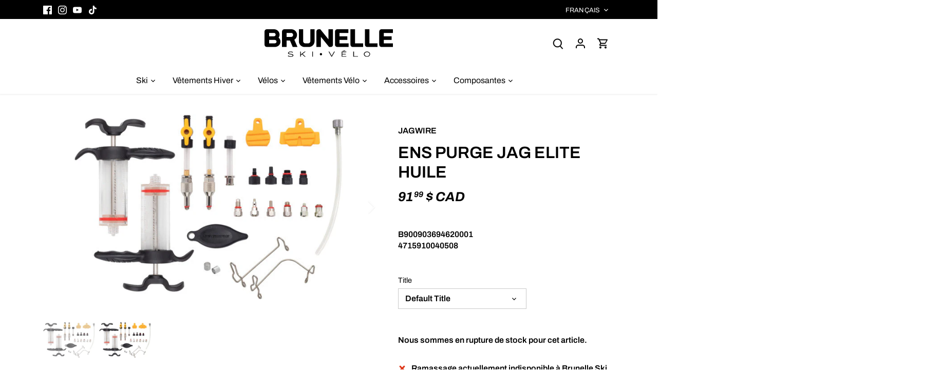

--- FILE ---
content_type: text/html; charset=utf-8
request_url: https://brunelleskivelo.com/products/340909
body_size: 33047
content:
<!doctype html>
<html class="no-js" lang="fr">
<head>
  <!-- Canopy 4.3.1 -->
  <link rel="stylesheet" href="https://cdn.jsdelivr.net/npm/swiper@10/swiper-bundle.min.css" />

  <meta charset="utf-8" />
<meta name="viewport" content="width=device-width,initial-scale=1.0" />
<meta http-equiv="X-UA-Compatible" content="IE=edge">

<link rel="preconnect" href="https://cdn.shopify.com" crossorigin>
<link rel="preconnect" href="https://fonts.shopify.com" crossorigin>
<link rel="preconnect" href="https://monorail-edge.shopifysvc.com"><link rel="preload" as="font" href="//brunelleskivelo.com/cdn/fonts/archivo/archivo_n6.06ce7cb3e84f9557d04c35761e39e39ea101fb19.woff2" type="font/woff2" crossorigin><link rel="preload" as="font" href="//brunelleskivelo.com/cdn/fonts/archivo/archivo_n4.dc8d917cc69af0a65ae04d01fd8eeab28a3573c9.woff2" type="font/woff2" crossorigin><link rel="preload" as="font" href="//brunelleskivelo.com/cdn/fonts/archivo/archivo_i7.3dc798c6f261b8341dd97dd5c78d97d457c63517.woff2" type="font/woff2" crossorigin><link rel="preload" as="font" href="//brunelleskivelo.com/cdn/fonts/archivo/archivo_n6.06ce7cb3e84f9557d04c35761e39e39ea101fb19.woff2" type="font/woff2" crossorigin><link rel="preload" href="//brunelleskivelo.com/cdn/shop/t/8/assets/vendor.min.js?v=137803223016851922661751031421" as="script">
<link rel="preload" href="//brunelleskivelo.com/cdn/shop/t/8/assets/theme.js?v=93220278445373326121751031421" as="script"><link rel="canonical" href="https://brunelleskivelo.com/products/340909" /><link rel="icon" href="//brunelleskivelo.com/cdn/shop/files/Fichier_4.png?crop=center&height=48&v=1746123742&width=48" type="image/png"><meta name="description" content="ens purge jag elite huile min">

  <meta name="theme-color" content="#000000">

  <title>
    ens purge jag elite huile &ndash; Brunelle Ski Vélo
  </title>

  <meta property="og:site_name" content="Brunelle Ski Vélo">
<meta property="og:url" content="https://brunelleskivelo.com/products/340909">
<meta property="og:title" content="ens purge jag elite huile">
<meta property="og:type" content="product">
<meta property="og:description" content="ens purge jag elite huile min"><meta property="og:image" content="http://brunelleskivelo.com/cdn/shop/products/sha1-e614c8cd29a40f78f2f191702c48e0aff93711ca_1200x1200.jpg?v=1709904430">
  <meta property="og:image:secure_url" content="https://brunelleskivelo.com/cdn/shop/products/sha1-e614c8cd29a40f78f2f191702c48e0aff93711ca_1200x1200.jpg?v=1709904430">
  <meta property="og:image:width" content="600">
  <meta property="og:image:height" content="412"><meta property="og:price:amount" content="91.99">
  <meta property="og:price:currency" content="CAD"><meta name="twitter:card" content="summary_large_image">
<meta name="twitter:title" content="ens purge jag elite huile">
<meta name="twitter:description" content="ens purge jag elite huile min">

<style>
    @font-face {
  font-family: Archivo;
  font-weight: 600;
  font-style: normal;
  font-display: fallback;
  src: url("//brunelleskivelo.com/cdn/fonts/archivo/archivo_n6.06ce7cb3e84f9557d04c35761e39e39ea101fb19.woff2") format("woff2"),
       url("//brunelleskivelo.com/cdn/fonts/archivo/archivo_n6.5dd16bc207dfc6d25ca8472d89387d828f610453.woff") format("woff");
}

    @font-face {
  font-family: Archivo;
  font-weight: 900;
  font-style: normal;
  font-display: fallback;
  src: url("//brunelleskivelo.com/cdn/fonts/archivo/archivo_n9.12ef35357717c3acd7239d3022e73672d432a214.woff2") format("woff2"),
       url("//brunelleskivelo.com/cdn/fonts/archivo/archivo_n9.cffc189f178401fe59b57c7928184932512feaee.woff") format("woff");
}

    @font-face {
  font-family: Archivo;
  font-weight: 500;
  font-style: normal;
  font-display: fallback;
  src: url("//brunelleskivelo.com/cdn/fonts/archivo/archivo_n5.272841b6d6b831864f7fecfa55541752bb399511.woff2") format("woff2"),
       url("//brunelleskivelo.com/cdn/fonts/archivo/archivo_n5.27fb58a71a175084eb68e15500549a69fe15738e.woff") format("woff");
}

    @font-face {
  font-family: Archivo;
  font-weight: 600;
  font-style: italic;
  font-display: fallback;
  src: url("//brunelleskivelo.com/cdn/fonts/archivo/archivo_i6.0bb24d252a74d8be5c11aebd8e0623d0e78d962e.woff2") format("woff2"),
       url("//brunelleskivelo.com/cdn/fonts/archivo/archivo_i6.fbf64fc840abbe90ebdedde597401d7b3b9f31ef.woff") format("woff");
}

    @font-face {
  font-family: Archivo;
  font-weight: 900;
  font-style: italic;
  font-display: fallback;
  src: url("//brunelleskivelo.com/cdn/fonts/archivo/archivo_i9.c4b3a66fc0c96d30df0661fd414ff4322f789f52.woff2") format("woff2"),
       url("//brunelleskivelo.com/cdn/fonts/archivo/archivo_i9.8c41797353c8c5745e639ace0d90f9d8bd4407bb.woff") format("woff");
}

    @font-face {
  font-family: Archivo;
  font-weight: 700;
  font-style: italic;
  font-display: fallback;
  src: url("//brunelleskivelo.com/cdn/fonts/archivo/archivo_i7.3dc798c6f261b8341dd97dd5c78d97d457c63517.woff2") format("woff2"),
       url("//brunelleskivelo.com/cdn/fonts/archivo/archivo_i7.3b65e9d326e7379bd5f15bcb927c5d533d950ff6.woff") format("woff");
}

    @font-face {
  font-family: Archivo;
  font-weight: 600;
  font-style: normal;
  font-display: fallback;
  src: url("//brunelleskivelo.com/cdn/fonts/archivo/archivo_n6.06ce7cb3e84f9557d04c35761e39e39ea101fb19.woff2") format("woff2"),
       url("//brunelleskivelo.com/cdn/fonts/archivo/archivo_n6.5dd16bc207dfc6d25ca8472d89387d828f610453.woff") format("woff");
}

    @font-face {
  font-family: Archivo;
  font-weight: 400;
  font-style: normal;
  font-display: fallback;
  src: url("//brunelleskivelo.com/cdn/fonts/archivo/archivo_n4.dc8d917cc69af0a65ae04d01fd8eeab28a3573c9.woff2") format("woff2"),
       url("//brunelleskivelo.com/cdn/fonts/archivo/archivo_n4.bd6b9c34fdb81d7646836be8065ce3c80a2cc984.woff") format("woff");
}

    @font-face {
  font-family: Archivo;
  font-weight: 600;
  font-style: normal;
  font-display: fallback;
  src: url("//brunelleskivelo.com/cdn/fonts/archivo/archivo_n6.06ce7cb3e84f9557d04c35761e39e39ea101fb19.woff2") format("woff2"),
       url("//brunelleskivelo.com/cdn/fonts/archivo/archivo_n6.5dd16bc207dfc6d25ca8472d89387d828f610453.woff") format("woff");
}

  </style>

  <style>
    html .horizontal-mega-menu>li.buddha-menu-item ul.mm-submenu.tree, html .horizontal-mega-menu>li.buddha-menu-item>ul.mm-submenu, html .horizontal-mega-menu>li.buddha-menu-item>ul.mm-submenu.tree>li>ul.mm-submenu.tree, html .horizontal-mega-menu>li.buddha-menu-item ul.mm-submenu.tree>li:first-child, html .horizontal-mega-menu>li.buddha-menu-item ul.mm-submenu.tree>li:last-child {
      border-radius: 0 !important;
    }
    html .horizontal-mega-menu ul.mm-submenu, html .horizontal-mega-menu ul.mm-submenu a, html .horizontal-mega-menu ul.mm-submenu a>span, html .horizontal-mega-menu ul.mm-submenu .money {
      font-size: 14px !important;
      letter-spacing: 0 !important;
    }
    html ul.mm-submenu.simple>li .mm-list-name>span>span {
      text-transform: uppercase;
    }
    html {
      scroll-padding-top: 192px;
      scroll-behavior: smooth;
    }
    @media (max-width: 767px) {
      html {
        scroll-padding-top: 82px;
      }
    }
  </style>

  <link href="//brunelleskivelo.com/cdn/shop/t/8/assets/styles.css?v=90948562122542253361768319692" rel="stylesheet" type="text/css" media="all" />

  <script>
    document.documentElement.className = document.documentElement.className.replace('no-js', 'js');
    window.theme = window.theme || {};
    
    theme.money_format_with_code_preference = "{{amount}} $ CAD";
    
    theme.money_format = "{{amount}} $";
    theme.customerIsLoggedIn = false;

    
      theme.shippingCalcMoneyFormat = "{{amount}} $";
    

    theme.strings = {
      previous: "Précédente",
      next: "Suivante",
      close: "Fermer",
      addressError: "Vous ne trouvez pas cette adresse",
      addressNoResults: "Aucun résultat pour cette adresse",
      addressQueryLimit: "Vous avez dépassé la limite de Google utilisation de l'API. Envisager la mise à niveau à un \u003ca href=\"https:\/\/developers.google.com\/maps\/premium\/usage-limits\"\u003erégime spécial\u003c\/a\u003e.",
      authError: "Il y avait un problème authentifier votre compte Google Maps.",
      shippingCalcSubmitButton: "Calculer Frais de port",
      shippingCalcSubmitButtonDisabled: "Calculateur...",
      infiniteScrollCollectionLoading: "Chargement...",
      infiniteScrollCollectionFinishedMsg : "Fin",
      infiniteScrollBlogLoading: "Chargement...",
      infiniteScrollBlogFinishedMsg : "Aucun résultat n\u0026#39;a été trouvé",
      blogsShowTags: "Mots clés",
      priceNonExistent: "Non disponible",
      buttonDefault: "Ajouter au panier",
      buttonNoStock: "Épuisé",
      buttonNoVariant: "Non disponible",
      unitPriceSeparator: " \/ ",
      onlyXLeft: "[[ quantity ]] en stock",
      productAddingToCart: "Ajouter",
      productAddedToCart: "Ajoutée",
      quickbuyAdded: "Ajoutée",
      cartSummary: "Ouvrir le panier",
      cartContinue: "Poursuivre vos achats",
      colorBoxPrevious: "Précédent",
      colorBoxNext: "Suivant",
      colorBoxClose: "Fermer",
      imageSlider: "Des photos",
      confirmEmptyCart: "Êtes-vous sûr de vouloir vider votre panier?",
      inYourCart: "dans votre panier",
      removeFromCart: "Retirer du panier",
      clearAll: "Tout effacer",
      layout_live_search_see_all: "Voir tout",
      general_quick_search_pages: "Pages",
      general_quick_search_no_results: "Désolé, nous n\u0026#39;avons trouvé aucun résultat",
      products_labels_sold_out: "Épuisé",
      products_labels_sale: "Vente",
      maximumQuantity: "Vous ne pouvez en avoir que [quantity] dans votre panier",
      fullDetails: "Afficher plus",
      cartConfirmRemove: "Voulez-vous vraiment supprimer cet élément?"
    };

    theme.routes = {
      root_url: '/',
      account_url: '/account',
      account_login_url: 'https://shopify.com/75093704995/account?locale=fr&region_country=CA',
      account_logout_url: '/account/logout',
      account_recover_url: '/account/recover',
      account_register_url: 'https://shopify.com/75093704995/account?locale=fr',
      account_addresses_url: '/account/addresses',
      collections_url: '/collections',
      all_products_collection_url: '/collections/all',
      search_url: '/search',
      cart_url: '/cart',
      cart_add_url: '/cart/add',
      cart_change_url: '/cart/change',
      cart_clear_url: '/cart/clear'
    };

    theme.scripts = {
      masonry: "\/\/brunelleskivelo.com\/cdn\/shop\/t\/8\/assets\/masonry.v3.2.2.min.js?v=70136629540791627221751031421",
      jqueryInfiniteScroll: "\/\/brunelleskivelo.com\/cdn\/shop\/t\/8\/assets\/jquery.infinitescroll.2.1.0.min.js?v=162864979201917639991751031421",
      underscore: "\/\/cdnjs.cloudflare.com\/ajax\/libs\/underscore.js\/1.6.0\/underscore-min.js",
      shopifyCommon: "\/\/brunelleskivelo.com\/cdn\/shopifycloud\/storefront\/assets\/themes_support\/shopify_common-5f594365.js",
      jqueryCart: "\/\/brunelleskivelo.com\/cdn\/shop\/t\/8\/assets\/shipping-calculator.v1.0.min.js?v=28654087271810100421751031421"
    };

    theme.settings = {
      cartType: "drawer-dynamic",
      openCartDrawerOnMob: true,
      quickBuyType: "hover",
      superscriptDecimals: true,
      currencyCodeEnabled: true
    }
  </script><script>window.performance && window.performance.mark && window.performance.mark('shopify.content_for_header.start');</script><meta name="google-site-verification" content="s8mBTisdgTech-JvLWR1S6ZpkvTm2MOVh_urUFef6MI">
<meta id="shopify-digital-wallet" name="shopify-digital-wallet" content="/75093704995/digital_wallets/dialog">
<meta name="shopify-checkout-api-token" content="47543bc97902e5ce1d31a3effd55eda4">
<link rel="alternate" hreflang="x-default" href="https://brunelleskivelo.com/products/340909">
<link rel="alternate" hreflang="fr" href="https://brunelleskivelo.com/products/340909">
<link rel="alternate" hreflang="en" href="https://brunelleskivelo.com/en/products/340909">
<link rel="alternate" type="application/json+oembed" href="https://brunelleskivelo.com/products/340909.oembed">
<script async="async" src="/checkouts/internal/preloads.js?locale=fr-CA"></script>
<script id="apple-pay-shop-capabilities" type="application/json">{"shopId":75093704995,"countryCode":"CA","currencyCode":"CAD","merchantCapabilities":["supports3DS"],"merchantId":"gid:\/\/shopify\/Shop\/75093704995","merchantName":"Brunelle Ski Vélo","requiredBillingContactFields":["postalAddress","email","phone"],"requiredShippingContactFields":["postalAddress","email","phone"],"shippingType":"shipping","supportedNetworks":["visa","masterCard","amex","discover","interac","jcb"],"total":{"type":"pending","label":"Brunelle Ski Vélo","amount":"1.00"},"shopifyPaymentsEnabled":true,"supportsSubscriptions":true}</script>
<script id="shopify-features" type="application/json">{"accessToken":"47543bc97902e5ce1d31a3effd55eda4","betas":["rich-media-storefront-analytics"],"domain":"brunelleskivelo.com","predictiveSearch":true,"shopId":75093704995,"locale":"fr"}</script>
<script>var Shopify = Shopify || {};
Shopify.shop = "brunelleskivelo.myshopify.com";
Shopify.locale = "fr";
Shopify.currency = {"active":"CAD","rate":"1.0"};
Shopify.country = "CA";
Shopify.theme = {"name":"Brunelle 2025-07-15","id":178981798179,"schema_name":"Canopy","schema_version":"4.3.1","theme_store_id":null,"role":"main"};
Shopify.theme.handle = "null";
Shopify.theme.style = {"id":null,"handle":null};
Shopify.cdnHost = "brunelleskivelo.com/cdn";
Shopify.routes = Shopify.routes || {};
Shopify.routes.root = "/";</script>
<script type="module">!function(o){(o.Shopify=o.Shopify||{}).modules=!0}(window);</script>
<script>!function(o){function n(){var o=[];function n(){o.push(Array.prototype.slice.apply(arguments))}return n.q=o,n}var t=o.Shopify=o.Shopify||{};t.loadFeatures=n(),t.autoloadFeatures=n()}(window);</script>
<script id="shop-js-analytics" type="application/json">{"pageType":"product"}</script>
<script defer="defer" async type="module" src="//brunelleskivelo.com/cdn/shopifycloud/shop-js/modules/v2/client.init-shop-cart-sync_BcDpqI9l.fr.esm.js"></script>
<script defer="defer" async type="module" src="//brunelleskivelo.com/cdn/shopifycloud/shop-js/modules/v2/chunk.common_a1Rf5Dlz.esm.js"></script>
<script defer="defer" async type="module" src="//brunelleskivelo.com/cdn/shopifycloud/shop-js/modules/v2/chunk.modal_Djra7sW9.esm.js"></script>
<script type="module">
  await import("//brunelleskivelo.com/cdn/shopifycloud/shop-js/modules/v2/client.init-shop-cart-sync_BcDpqI9l.fr.esm.js");
await import("//brunelleskivelo.com/cdn/shopifycloud/shop-js/modules/v2/chunk.common_a1Rf5Dlz.esm.js");
await import("//brunelleskivelo.com/cdn/shopifycloud/shop-js/modules/v2/chunk.modal_Djra7sW9.esm.js");

  window.Shopify.SignInWithShop?.initShopCartSync?.({"fedCMEnabled":true,"windoidEnabled":true});

</script>
<script>(function() {
  var isLoaded = false;
  function asyncLoad() {
    if (isLoaded) return;
    isLoaded = true;
    var urls = ["https:\/\/blog.sfapp.magefan.top\/js\/mfLoadSearchScripts.js?shop=brunelleskivelo.myshopify.com","\/\/shopify.privy.com\/widget.js?shop=brunelleskivelo.myshopify.com"];
    for (var i = 0; i < urls.length; i++) {
      var s = document.createElement('script');
      s.type = 'text/javascript';
      s.async = true;
      s.src = urls[i];
      var x = document.getElementsByTagName('script')[0];
      x.parentNode.insertBefore(s, x);
    }
  };
  if(window.attachEvent) {
    window.attachEvent('onload', asyncLoad);
  } else {
    window.addEventListener('load', asyncLoad, false);
  }
})();</script>
<script id="__st">var __st={"a":75093704995,"offset":-18000,"reqid":"60500a31-b38c-482e-83be-f68c2f26dcaa-1769103100","pageurl":"brunelleskivelo.com\/products\/340909","u":"2f9581c99401","p":"product","rtyp":"product","rid":9048571871523};</script>
<script>window.ShopifyPaypalV4VisibilityTracking = true;</script>
<script id="captcha-bootstrap">!function(){'use strict';const t='contact',e='account',n='new_comment',o=[[t,t],['blogs',n],['comments',n],[t,'customer']],c=[[e,'customer_login'],[e,'guest_login'],[e,'recover_customer_password'],[e,'create_customer']],r=t=>t.map((([t,e])=>`form[action*='/${t}']:not([data-nocaptcha='true']) input[name='form_type'][value='${e}']`)).join(','),a=t=>()=>t?[...document.querySelectorAll(t)].map((t=>t.form)):[];function s(){const t=[...o],e=r(t);return a(e)}const i='password',u='form_key',d=['recaptcha-v3-token','g-recaptcha-response','h-captcha-response',i],f=()=>{try{return window.sessionStorage}catch{return}},m='__shopify_v',_=t=>t.elements[u];function p(t,e,n=!1){try{const o=window.sessionStorage,c=JSON.parse(o.getItem(e)),{data:r}=function(t){const{data:e,action:n}=t;return t[m]||n?{data:e,action:n}:{data:t,action:n}}(c);for(const[e,n]of Object.entries(r))t.elements[e]&&(t.elements[e].value=n);n&&o.removeItem(e)}catch(o){console.error('form repopulation failed',{error:o})}}const l='form_type',E='cptcha';function T(t){t.dataset[E]=!0}const w=window,h=w.document,L='Shopify',v='ce_forms',y='captcha';let A=!1;((t,e)=>{const n=(g='f06e6c50-85a8-45c8-87d0-21a2b65856fe',I='https://cdn.shopify.com/shopifycloud/storefront-forms-hcaptcha/ce_storefront_forms_captcha_hcaptcha.v1.5.2.iife.js',D={infoText:'Protégé par hCaptcha',privacyText:'Confidentialité',termsText:'Conditions'},(t,e,n)=>{const o=w[L][v],c=o.bindForm;if(c)return c(t,g,e,D).then(n);var r;o.q.push([[t,g,e,D],n]),r=I,A||(h.body.append(Object.assign(h.createElement('script'),{id:'captcha-provider',async:!0,src:r})),A=!0)});var g,I,D;w[L]=w[L]||{},w[L][v]=w[L][v]||{},w[L][v].q=[],w[L][y]=w[L][y]||{},w[L][y].protect=function(t,e){n(t,void 0,e),T(t)},Object.freeze(w[L][y]),function(t,e,n,w,h,L){const[v,y,A,g]=function(t,e,n){const i=e?o:[],u=t?c:[],d=[...i,...u],f=r(d),m=r(i),_=r(d.filter((([t,e])=>n.includes(e))));return[a(f),a(m),a(_),s()]}(w,h,L),I=t=>{const e=t.target;return e instanceof HTMLFormElement?e:e&&e.form},D=t=>v().includes(t);t.addEventListener('submit',(t=>{const e=I(t);if(!e)return;const n=D(e)&&!e.dataset.hcaptchaBound&&!e.dataset.recaptchaBound,o=_(e),c=g().includes(e)&&(!o||!o.value);(n||c)&&t.preventDefault(),c&&!n&&(function(t){try{if(!f())return;!function(t){const e=f();if(!e)return;const n=_(t);if(!n)return;const o=n.value;o&&e.removeItem(o)}(t);const e=Array.from(Array(32),(()=>Math.random().toString(36)[2])).join('');!function(t,e){_(t)||t.append(Object.assign(document.createElement('input'),{type:'hidden',name:u})),t.elements[u].value=e}(t,e),function(t,e){const n=f();if(!n)return;const o=[...t.querySelectorAll(`input[type='${i}']`)].map((({name:t})=>t)),c=[...d,...o],r={};for(const[a,s]of new FormData(t).entries())c.includes(a)||(r[a]=s);n.setItem(e,JSON.stringify({[m]:1,action:t.action,data:r}))}(t,e)}catch(e){console.error('failed to persist form',e)}}(e),e.submit())}));const S=(t,e)=>{t&&!t.dataset[E]&&(n(t,e.some((e=>e===t))),T(t))};for(const o of['focusin','change'])t.addEventListener(o,(t=>{const e=I(t);D(e)&&S(e,y())}));const B=e.get('form_key'),M=e.get(l),P=B&&M;t.addEventListener('DOMContentLoaded',(()=>{const t=y();if(P)for(const e of t)e.elements[l].value===M&&p(e,B);[...new Set([...A(),...v().filter((t=>'true'===t.dataset.shopifyCaptcha))])].forEach((e=>S(e,t)))}))}(h,new URLSearchParams(w.location.search),n,t,e,['guest_login'])})(!0,!0)}();</script>
<script integrity="sha256-4kQ18oKyAcykRKYeNunJcIwy7WH5gtpwJnB7kiuLZ1E=" data-source-attribution="shopify.loadfeatures" defer="defer" src="//brunelleskivelo.com/cdn/shopifycloud/storefront/assets/storefront/load_feature-a0a9edcb.js" crossorigin="anonymous"></script>
<script data-source-attribution="shopify.dynamic_checkout.dynamic.init">var Shopify=Shopify||{};Shopify.PaymentButton=Shopify.PaymentButton||{isStorefrontPortableWallets:!0,init:function(){window.Shopify.PaymentButton.init=function(){};var t=document.createElement("script");t.src="https://brunelleskivelo.com/cdn/shopifycloud/portable-wallets/latest/portable-wallets.fr.js",t.type="module",document.head.appendChild(t)}};
</script>
<script data-source-attribution="shopify.dynamic_checkout.buyer_consent">
  function portableWalletsHideBuyerConsent(e){var t=document.getElementById("shopify-buyer-consent"),n=document.getElementById("shopify-subscription-policy-button");t&&n&&(t.classList.add("hidden"),t.setAttribute("aria-hidden","true"),n.removeEventListener("click",e))}function portableWalletsShowBuyerConsent(e){var t=document.getElementById("shopify-buyer-consent"),n=document.getElementById("shopify-subscription-policy-button");t&&n&&(t.classList.remove("hidden"),t.removeAttribute("aria-hidden"),n.addEventListener("click",e))}window.Shopify?.PaymentButton&&(window.Shopify.PaymentButton.hideBuyerConsent=portableWalletsHideBuyerConsent,window.Shopify.PaymentButton.showBuyerConsent=portableWalletsShowBuyerConsent);
</script>
<script data-source-attribution="shopify.dynamic_checkout.cart.bootstrap">document.addEventListener("DOMContentLoaded",(function(){function t(){return document.querySelector("shopify-accelerated-checkout-cart, shopify-accelerated-checkout")}if(t())Shopify.PaymentButton.init();else{new MutationObserver((function(e,n){t()&&(Shopify.PaymentButton.init(),n.disconnect())})).observe(document.body,{childList:!0,subtree:!0})}}));
</script>
<script id='scb4127' type='text/javascript' async='' src='https://brunelleskivelo.com/cdn/shopifycloud/privacy-banner/storefront-banner.js'></script><link id="shopify-accelerated-checkout-styles" rel="stylesheet" media="screen" href="https://brunelleskivelo.com/cdn/shopifycloud/portable-wallets/latest/accelerated-checkout-backwards-compat.css" crossorigin="anonymous">
<style id="shopify-accelerated-checkout-cart">
        #shopify-buyer-consent {
  margin-top: 1em;
  display: inline-block;
  width: 100%;
}

#shopify-buyer-consent.hidden {
  display: none;
}

#shopify-subscription-policy-button {
  background: none;
  border: none;
  padding: 0;
  text-decoration: underline;
  font-size: inherit;
  cursor: pointer;
}

#shopify-subscription-policy-button::before {
  box-shadow: none;
}

      </style>

<script>window.performance && window.performance.mark && window.performance.mark('shopify.content_for_header.end');</script>
<script src="https://cdn.shopify.com/extensions/19689677-6488-4a31-adf3-fcf4359c5fd9/forms-2295/assets/shopify-forms-loader.js" type="text/javascript" defer="defer"></script>
<link href="https://monorail-edge.shopifysvc.com" rel="dns-prefetch">
<script>(function(){if ("sendBeacon" in navigator && "performance" in window) {try {var session_token_from_headers = performance.getEntriesByType('navigation')[0].serverTiming.find(x => x.name == '_s').description;} catch {var session_token_from_headers = undefined;}var session_cookie_matches = document.cookie.match(/_shopify_s=([^;]*)/);var session_token_from_cookie = session_cookie_matches && session_cookie_matches.length === 2 ? session_cookie_matches[1] : "";var session_token = session_token_from_headers || session_token_from_cookie || "";function handle_abandonment_event(e) {var entries = performance.getEntries().filter(function(entry) {return /monorail-edge.shopifysvc.com/.test(entry.name);});if (!window.abandonment_tracked && entries.length === 0) {window.abandonment_tracked = true;var currentMs = Date.now();var navigation_start = performance.timing.navigationStart;var payload = {shop_id: 75093704995,url: window.location.href,navigation_start,duration: currentMs - navigation_start,session_token,page_type: "product"};window.navigator.sendBeacon("https://monorail-edge.shopifysvc.com/v1/produce", JSON.stringify({schema_id: "online_store_buyer_site_abandonment/1.1",payload: payload,metadata: {event_created_at_ms: currentMs,event_sent_at_ms: currentMs}}));}}window.addEventListener('pagehide', handle_abandonment_event);}}());</script>
<script id="web-pixels-manager-setup">(function e(e,d,r,n,o){if(void 0===o&&(o={}),!Boolean(null===(a=null===(i=window.Shopify)||void 0===i?void 0:i.analytics)||void 0===a?void 0:a.replayQueue)){var i,a;window.Shopify=window.Shopify||{};var t=window.Shopify;t.analytics=t.analytics||{};var s=t.analytics;s.replayQueue=[],s.publish=function(e,d,r){return s.replayQueue.push([e,d,r]),!0};try{self.performance.mark("wpm:start")}catch(e){}var l=function(){var e={modern:/Edge?\/(1{2}[4-9]|1[2-9]\d|[2-9]\d{2}|\d{4,})\.\d+(\.\d+|)|Firefox\/(1{2}[4-9]|1[2-9]\d|[2-9]\d{2}|\d{4,})\.\d+(\.\d+|)|Chrom(ium|e)\/(9{2}|\d{3,})\.\d+(\.\d+|)|(Maci|X1{2}).+ Version\/(15\.\d+|(1[6-9]|[2-9]\d|\d{3,})\.\d+)([,.]\d+|)( \(\w+\)|)( Mobile\/\w+|) Safari\/|Chrome.+OPR\/(9{2}|\d{3,})\.\d+\.\d+|(CPU[ +]OS|iPhone[ +]OS|CPU[ +]iPhone|CPU IPhone OS|CPU iPad OS)[ +]+(15[._]\d+|(1[6-9]|[2-9]\d|\d{3,})[._]\d+)([._]\d+|)|Android:?[ /-](13[3-9]|1[4-9]\d|[2-9]\d{2}|\d{4,})(\.\d+|)(\.\d+|)|Android.+Firefox\/(13[5-9]|1[4-9]\d|[2-9]\d{2}|\d{4,})\.\d+(\.\d+|)|Android.+Chrom(ium|e)\/(13[3-9]|1[4-9]\d|[2-9]\d{2}|\d{4,})\.\d+(\.\d+|)|SamsungBrowser\/([2-9]\d|\d{3,})\.\d+/,legacy:/Edge?\/(1[6-9]|[2-9]\d|\d{3,})\.\d+(\.\d+|)|Firefox\/(5[4-9]|[6-9]\d|\d{3,})\.\d+(\.\d+|)|Chrom(ium|e)\/(5[1-9]|[6-9]\d|\d{3,})\.\d+(\.\d+|)([\d.]+$|.*Safari\/(?![\d.]+ Edge\/[\d.]+$))|(Maci|X1{2}).+ Version\/(10\.\d+|(1[1-9]|[2-9]\d|\d{3,})\.\d+)([,.]\d+|)( \(\w+\)|)( Mobile\/\w+|) Safari\/|Chrome.+OPR\/(3[89]|[4-9]\d|\d{3,})\.\d+\.\d+|(CPU[ +]OS|iPhone[ +]OS|CPU[ +]iPhone|CPU IPhone OS|CPU iPad OS)[ +]+(10[._]\d+|(1[1-9]|[2-9]\d|\d{3,})[._]\d+)([._]\d+|)|Android:?[ /-](13[3-9]|1[4-9]\d|[2-9]\d{2}|\d{4,})(\.\d+|)(\.\d+|)|Mobile Safari.+OPR\/([89]\d|\d{3,})\.\d+\.\d+|Android.+Firefox\/(13[5-9]|1[4-9]\d|[2-9]\d{2}|\d{4,})\.\d+(\.\d+|)|Android.+Chrom(ium|e)\/(13[3-9]|1[4-9]\d|[2-9]\d{2}|\d{4,})\.\d+(\.\d+|)|Android.+(UC? ?Browser|UCWEB|U3)[ /]?(15\.([5-9]|\d{2,})|(1[6-9]|[2-9]\d|\d{3,})\.\d+)\.\d+|SamsungBrowser\/(5\.\d+|([6-9]|\d{2,})\.\d+)|Android.+MQ{2}Browser\/(14(\.(9|\d{2,})|)|(1[5-9]|[2-9]\d|\d{3,})(\.\d+|))(\.\d+|)|K[Aa][Ii]OS\/(3\.\d+|([4-9]|\d{2,})\.\d+)(\.\d+|)/},d=e.modern,r=e.legacy,n=navigator.userAgent;return n.match(d)?"modern":n.match(r)?"legacy":"unknown"}(),u="modern"===l?"modern":"legacy",c=(null!=n?n:{modern:"",legacy:""})[u],f=function(e){return[e.baseUrl,"/wpm","/b",e.hashVersion,"modern"===e.buildTarget?"m":"l",".js"].join("")}({baseUrl:d,hashVersion:r,buildTarget:u}),m=function(e){var d=e.version,r=e.bundleTarget,n=e.surface,o=e.pageUrl,i=e.monorailEndpoint;return{emit:function(e){var a=e.status,t=e.errorMsg,s=(new Date).getTime(),l=JSON.stringify({metadata:{event_sent_at_ms:s},events:[{schema_id:"web_pixels_manager_load/3.1",payload:{version:d,bundle_target:r,page_url:o,status:a,surface:n,error_msg:t},metadata:{event_created_at_ms:s}}]});if(!i)return console&&console.warn&&console.warn("[Web Pixels Manager] No Monorail endpoint provided, skipping logging."),!1;try{return self.navigator.sendBeacon.bind(self.navigator)(i,l)}catch(e){}var u=new XMLHttpRequest;try{return u.open("POST",i,!0),u.setRequestHeader("Content-Type","text/plain"),u.send(l),!0}catch(e){return console&&console.warn&&console.warn("[Web Pixels Manager] Got an unhandled error while logging to Monorail."),!1}}}}({version:r,bundleTarget:l,surface:e.surface,pageUrl:self.location.href,monorailEndpoint:e.monorailEndpoint});try{o.browserTarget=l,function(e){var d=e.src,r=e.async,n=void 0===r||r,o=e.onload,i=e.onerror,a=e.sri,t=e.scriptDataAttributes,s=void 0===t?{}:t,l=document.createElement("script"),u=document.querySelector("head"),c=document.querySelector("body");if(l.async=n,l.src=d,a&&(l.integrity=a,l.crossOrigin="anonymous"),s)for(var f in s)if(Object.prototype.hasOwnProperty.call(s,f))try{l.dataset[f]=s[f]}catch(e){}if(o&&l.addEventListener("load",o),i&&l.addEventListener("error",i),u)u.appendChild(l);else{if(!c)throw new Error("Did not find a head or body element to append the script");c.appendChild(l)}}({src:f,async:!0,onload:function(){if(!function(){var e,d;return Boolean(null===(d=null===(e=window.Shopify)||void 0===e?void 0:e.analytics)||void 0===d?void 0:d.initialized)}()){var d=window.webPixelsManager.init(e)||void 0;if(d){var r=window.Shopify.analytics;r.replayQueue.forEach((function(e){var r=e[0],n=e[1],o=e[2];d.publishCustomEvent(r,n,o)})),r.replayQueue=[],r.publish=d.publishCustomEvent,r.visitor=d.visitor,r.initialized=!0}}},onerror:function(){return m.emit({status:"failed",errorMsg:"".concat(f," has failed to load")})},sri:function(e){var d=/^sha384-[A-Za-z0-9+/=]+$/;return"string"==typeof e&&d.test(e)}(c)?c:"",scriptDataAttributes:o}),m.emit({status:"loading"})}catch(e){m.emit({status:"failed",errorMsg:(null==e?void 0:e.message)||"Unknown error"})}}})({shopId: 75093704995,storefrontBaseUrl: "https://brunelleskivelo.com",extensionsBaseUrl: "https://extensions.shopifycdn.com/cdn/shopifycloud/web-pixels-manager",monorailEndpoint: "https://monorail-edge.shopifysvc.com/unstable/produce_batch",surface: "storefront-renderer",enabledBetaFlags: ["2dca8a86"],webPixelsConfigList: [{"id":"1563787555","configuration":"{\"pixel_id\":\"741225648656534\",\"pixel_type\":\"facebook_pixel\"}","eventPayloadVersion":"v1","runtimeContext":"OPEN","scriptVersion":"ca16bc87fe92b6042fbaa3acc2fbdaa6","type":"APP","apiClientId":2329312,"privacyPurposes":["ANALYTICS","MARKETING","SALE_OF_DATA"],"dataSharingAdjustments":{"protectedCustomerApprovalScopes":["read_customer_address","read_customer_email","read_customer_name","read_customer_personal_data","read_customer_phone"]}},{"id":"871760163","configuration":"{\"config\":\"{\\\"google_tag_ids\\\":[\\\"G-CB97WF5BEP\\\",\\\"GT-5MGKVD2K\\\"],\\\"target_country\\\":\\\"CA\\\",\\\"gtag_events\\\":[{\\\"type\\\":\\\"search\\\",\\\"action_label\\\":\\\"G-CB97WF5BEP\\\"},{\\\"type\\\":\\\"begin_checkout\\\",\\\"action_label\\\":\\\"G-CB97WF5BEP\\\"},{\\\"type\\\":\\\"view_item\\\",\\\"action_label\\\":[\\\"G-CB97WF5BEP\\\",\\\"MC-Q5826R9MYQ\\\"]},{\\\"type\\\":\\\"purchase\\\",\\\"action_label\\\":[\\\"G-CB97WF5BEP\\\",\\\"MC-Q5826R9MYQ\\\"]},{\\\"type\\\":\\\"page_view\\\",\\\"action_label\\\":[\\\"G-CB97WF5BEP\\\",\\\"MC-Q5826R9MYQ\\\"]},{\\\"type\\\":\\\"add_payment_info\\\",\\\"action_label\\\":\\\"G-CB97WF5BEP\\\"},{\\\"type\\\":\\\"add_to_cart\\\",\\\"action_label\\\":\\\"G-CB97WF5BEP\\\"}],\\\"enable_monitoring_mode\\\":false}\"}","eventPayloadVersion":"v1","runtimeContext":"OPEN","scriptVersion":"b2a88bafab3e21179ed38636efcd8a93","type":"APP","apiClientId":1780363,"privacyPurposes":[],"dataSharingAdjustments":{"protectedCustomerApprovalScopes":["read_customer_address","read_customer_email","read_customer_name","read_customer_personal_data","read_customer_phone"]}},{"id":"shopify-app-pixel","configuration":"{}","eventPayloadVersion":"v1","runtimeContext":"STRICT","scriptVersion":"0450","apiClientId":"shopify-pixel","type":"APP","privacyPurposes":["ANALYTICS","MARKETING"]},{"id":"shopify-custom-pixel","eventPayloadVersion":"v1","runtimeContext":"LAX","scriptVersion":"0450","apiClientId":"shopify-pixel","type":"CUSTOM","privacyPurposes":["ANALYTICS","MARKETING"]}],isMerchantRequest: false,initData: {"shop":{"name":"Brunelle Ski Vélo","paymentSettings":{"currencyCode":"CAD"},"myshopifyDomain":"brunelleskivelo.myshopify.com","countryCode":"CA","storefrontUrl":"https:\/\/brunelleskivelo.com"},"customer":null,"cart":null,"checkout":null,"productVariants":[{"price":{"amount":91.99,"currencyCode":"CAD"},"product":{"title":"ens purge jag elite huile","vendor":"JAGWIRE","id":"9048571871523","untranslatedTitle":"ens purge jag elite huile","url":"\/products\/340909","type":""},"id":"47719755284771","image":{"src":"\/\/brunelleskivelo.com\/cdn\/shop\/files\/sha1-e614c8cd29a40f78f2f191702c48e0aff93711ca.jpg?v=1711642118"},"sku":"B900903694620001","title":"Default Title","untranslatedTitle":"Default Title"}],"purchasingCompany":null},},"https://brunelleskivelo.com/cdn","fcfee988w5aeb613cpc8e4bc33m6693e112",{"modern":"","legacy":""},{"shopId":"75093704995","storefrontBaseUrl":"https:\/\/brunelleskivelo.com","extensionBaseUrl":"https:\/\/extensions.shopifycdn.com\/cdn\/shopifycloud\/web-pixels-manager","surface":"storefront-renderer","enabledBetaFlags":"[\"2dca8a86\"]","isMerchantRequest":"false","hashVersion":"fcfee988w5aeb613cpc8e4bc33m6693e112","publish":"custom","events":"[[\"page_viewed\",{}],[\"product_viewed\",{\"productVariant\":{\"price\":{\"amount\":91.99,\"currencyCode\":\"CAD\"},\"product\":{\"title\":\"ens purge jag elite huile\",\"vendor\":\"JAGWIRE\",\"id\":\"9048571871523\",\"untranslatedTitle\":\"ens purge jag elite huile\",\"url\":\"\/products\/340909\",\"type\":\"\"},\"id\":\"47719755284771\",\"image\":{\"src\":\"\/\/brunelleskivelo.com\/cdn\/shop\/files\/sha1-e614c8cd29a40f78f2f191702c48e0aff93711ca.jpg?v=1711642118\"},\"sku\":\"B900903694620001\",\"title\":\"Default Title\",\"untranslatedTitle\":\"Default Title\"}}]]"});</script><script>
  window.ShopifyAnalytics = window.ShopifyAnalytics || {};
  window.ShopifyAnalytics.meta = window.ShopifyAnalytics.meta || {};
  window.ShopifyAnalytics.meta.currency = 'CAD';
  var meta = {"product":{"id":9048571871523,"gid":"gid:\/\/shopify\/Product\/9048571871523","vendor":"JAGWIRE","type":"","handle":"340909","variants":[{"id":47719755284771,"price":9199,"name":"ens purge jag elite huile","public_title":null,"sku":"B900903694620001"}],"remote":false},"page":{"pageType":"product","resourceType":"product","resourceId":9048571871523,"requestId":"60500a31-b38c-482e-83be-f68c2f26dcaa-1769103100"}};
  for (var attr in meta) {
    window.ShopifyAnalytics.meta[attr] = meta[attr];
  }
</script>
<script class="analytics">
  (function () {
    var customDocumentWrite = function(content) {
      var jquery = null;

      if (window.jQuery) {
        jquery = window.jQuery;
      } else if (window.Checkout && window.Checkout.$) {
        jquery = window.Checkout.$;
      }

      if (jquery) {
        jquery('body').append(content);
      }
    };

    var hasLoggedConversion = function(token) {
      if (token) {
        return document.cookie.indexOf('loggedConversion=' + token) !== -1;
      }
      return false;
    }

    var setCookieIfConversion = function(token) {
      if (token) {
        var twoMonthsFromNow = new Date(Date.now());
        twoMonthsFromNow.setMonth(twoMonthsFromNow.getMonth() + 2);

        document.cookie = 'loggedConversion=' + token + '; expires=' + twoMonthsFromNow;
      }
    }

    var trekkie = window.ShopifyAnalytics.lib = window.trekkie = window.trekkie || [];
    if (trekkie.integrations) {
      return;
    }
    trekkie.methods = [
      'identify',
      'page',
      'ready',
      'track',
      'trackForm',
      'trackLink'
    ];
    trekkie.factory = function(method) {
      return function() {
        var args = Array.prototype.slice.call(arguments);
        args.unshift(method);
        trekkie.push(args);
        return trekkie;
      };
    };
    for (var i = 0; i < trekkie.methods.length; i++) {
      var key = trekkie.methods[i];
      trekkie[key] = trekkie.factory(key);
    }
    trekkie.load = function(config) {
      trekkie.config = config || {};
      trekkie.config.initialDocumentCookie = document.cookie;
      var first = document.getElementsByTagName('script')[0];
      var script = document.createElement('script');
      script.type = 'text/javascript';
      script.onerror = function(e) {
        var scriptFallback = document.createElement('script');
        scriptFallback.type = 'text/javascript';
        scriptFallback.onerror = function(error) {
                var Monorail = {
      produce: function produce(monorailDomain, schemaId, payload) {
        var currentMs = new Date().getTime();
        var event = {
          schema_id: schemaId,
          payload: payload,
          metadata: {
            event_created_at_ms: currentMs,
            event_sent_at_ms: currentMs
          }
        };
        return Monorail.sendRequest("https://" + monorailDomain + "/v1/produce", JSON.stringify(event));
      },
      sendRequest: function sendRequest(endpointUrl, payload) {
        // Try the sendBeacon API
        if (window && window.navigator && typeof window.navigator.sendBeacon === 'function' && typeof window.Blob === 'function' && !Monorail.isIos12()) {
          var blobData = new window.Blob([payload], {
            type: 'text/plain'
          });

          if (window.navigator.sendBeacon(endpointUrl, blobData)) {
            return true;
          } // sendBeacon was not successful

        } // XHR beacon

        var xhr = new XMLHttpRequest();

        try {
          xhr.open('POST', endpointUrl);
          xhr.setRequestHeader('Content-Type', 'text/plain');
          xhr.send(payload);
        } catch (e) {
          console.log(e);
        }

        return false;
      },
      isIos12: function isIos12() {
        return window.navigator.userAgent.lastIndexOf('iPhone; CPU iPhone OS 12_') !== -1 || window.navigator.userAgent.lastIndexOf('iPad; CPU OS 12_') !== -1;
      }
    };
    Monorail.produce('monorail-edge.shopifysvc.com',
      'trekkie_storefront_load_errors/1.1',
      {shop_id: 75093704995,
      theme_id: 178981798179,
      app_name: "storefront",
      context_url: window.location.href,
      source_url: "//brunelleskivelo.com/cdn/s/trekkie.storefront.46a754ac07d08c656eb845cfbf513dd9a18d4ced.min.js"});

        };
        scriptFallback.async = true;
        scriptFallback.src = '//brunelleskivelo.com/cdn/s/trekkie.storefront.46a754ac07d08c656eb845cfbf513dd9a18d4ced.min.js';
        first.parentNode.insertBefore(scriptFallback, first);
      };
      script.async = true;
      script.src = '//brunelleskivelo.com/cdn/s/trekkie.storefront.46a754ac07d08c656eb845cfbf513dd9a18d4ced.min.js';
      first.parentNode.insertBefore(script, first);
    };
    trekkie.load(
      {"Trekkie":{"appName":"storefront","development":false,"defaultAttributes":{"shopId":75093704995,"isMerchantRequest":null,"themeId":178981798179,"themeCityHash":"15383805803896464631","contentLanguage":"fr","currency":"CAD","eventMetadataId":"738c9435-6559-42f0-973e-9997fba5516e"},"isServerSideCookieWritingEnabled":true,"monorailRegion":"shop_domain","enabledBetaFlags":["65f19447"]},"Session Attribution":{},"S2S":{"facebookCapiEnabled":true,"source":"trekkie-storefront-renderer","apiClientId":580111}}
    );

    var loaded = false;
    trekkie.ready(function() {
      if (loaded) return;
      loaded = true;

      window.ShopifyAnalytics.lib = window.trekkie;

      var originalDocumentWrite = document.write;
      document.write = customDocumentWrite;
      try { window.ShopifyAnalytics.merchantGoogleAnalytics.call(this); } catch(error) {};
      document.write = originalDocumentWrite;

      window.ShopifyAnalytics.lib.page(null,{"pageType":"product","resourceType":"product","resourceId":9048571871523,"requestId":"60500a31-b38c-482e-83be-f68c2f26dcaa-1769103100","shopifyEmitted":true});

      var match = window.location.pathname.match(/checkouts\/(.+)\/(thank_you|post_purchase)/)
      var token = match? match[1]: undefined;
      if (!hasLoggedConversion(token)) {
        setCookieIfConversion(token);
        window.ShopifyAnalytics.lib.track("Viewed Product",{"currency":"CAD","variantId":47719755284771,"productId":9048571871523,"productGid":"gid:\/\/shopify\/Product\/9048571871523","name":"ens purge jag elite huile","price":"91.99","sku":"B900903694620001","brand":"JAGWIRE","variant":null,"category":"","nonInteraction":true,"remote":false},undefined,undefined,{"shopifyEmitted":true});
      window.ShopifyAnalytics.lib.track("monorail:\/\/trekkie_storefront_viewed_product\/1.1",{"currency":"CAD","variantId":47719755284771,"productId":9048571871523,"productGid":"gid:\/\/shopify\/Product\/9048571871523","name":"ens purge jag elite huile","price":"91.99","sku":"B900903694620001","brand":"JAGWIRE","variant":null,"category":"","nonInteraction":true,"remote":false,"referer":"https:\/\/brunelleskivelo.com\/products\/340909"});
      }
    });


        var eventsListenerScript = document.createElement('script');
        eventsListenerScript.async = true;
        eventsListenerScript.src = "//brunelleskivelo.com/cdn/shopifycloud/storefront/assets/shop_events_listener-3da45d37.js";
        document.getElementsByTagName('head')[0].appendChild(eventsListenerScript);

})();</script>
<script
  defer
  src="https://brunelleskivelo.com/cdn/shopifycloud/perf-kit/shopify-perf-kit-3.0.4.min.js"
  data-application="storefront-renderer"
  data-shop-id="75093704995"
  data-render-region="gcp-us-central1"
  data-page-type="product"
  data-theme-instance-id="178981798179"
  data-theme-name="Canopy"
  data-theme-version="4.3.1"
  data-monorail-region="shop_domain"
  data-resource-timing-sampling-rate="10"
  data-shs="true"
  data-shs-beacon="true"
  data-shs-export-with-fetch="true"
  data-shs-logs-sample-rate="1"
  data-shs-beacon-endpoint="https://brunelleskivelo.com/api/collect"
></script>
</head><body class="template-product  "
      data-cc-animate-timeout="80">



<a class="skip-link visually-hidden" href="#content">Passer au contenu</a>

<div id="shopify-section-cart-drawer" class="shopify-section">
<div data-section-type="cart-drawer"><div id="cart-summary" class="cart-summary cart-summary--empty cart-summary--drawer-dynamic ">
    <div class="cart-summary__inner" aria-live="polite">
      <a class="cart-summary__close toggle-cart-summary" href="#">
        <svg fill="#000000" height="24" viewBox="0 0 24 24" width="24" xmlns="http://www.w3.org/2000/svg">
  <title>Left</title>
  <path d="M15.41 16.09l-4.58-4.59 4.58-4.59L14 5.5l-6 6 6 6z"/><path d="M0-.5h24v24H0z" fill="none"/>
</svg>
        <span class="beside-svg">Continuer à magasiner</span>
      </a>

      <div class="cart-summary__header cart-summary__section">
        <h5 class="cart-summary__title">Commande</h5>
        
      </div>

      
        <div class="cart-summary__empty">
          <div class="cart-summary__section">
            <p>Votre panier est vide</p>
          </div>
        </div>
      

      

      
    </div>
    <script type="application/json" id="LimitedCartJson">
      {
        "items": []
      }
    </script>
  </div><!-- /#cart-summary -->
</div>



</div>

<div id="page-wrap">
  <div id="page-wrap-inner">
    <a id="page-overlay" href="#" aria-controls="mobile-nav" aria-label="Fermer"></a>

    <div id="page-wrap-content">
      <div id="shopify-section-announcement-bar" class="shopify-section section-announcement-bar"><div class="announcement-bar " data-cc-animate data-section-type="announcement-bar">
				<div class="container">
					<div class="announcement-bar__inner">
<div class="toolbar-social announcement-bar__spacer desktop-only">
									

  <div class="social-links ">
    <ul class="social-links__list">
      
      
        <li><a aria-label="Facebook" class="facebook" target="_blank" rel="noopener" href="https://www.facebook.com/brunelleskivelo"><svg width="48px" height="48px" viewBox="0 0 48 48" version="1.1" xmlns="http://www.w3.org/2000/svg" xmlns:xlink="http://www.w3.org/1999/xlink">
    <title>Facebook</title>
    <defs></defs>
    <g stroke="none" stroke-width="1" fill="none" fill-rule="evenodd">
        <g transform="translate(-325.000000, -295.000000)" fill="#000000">
            <path d="M350.638355,343 L327.649232,343 C326.185673,343 325,341.813592 325,340.350603 L325,297.649211 C325,296.18585 326.185859,295 327.649232,295 L370.350955,295 C371.813955,295 373,296.18585 373,297.649211 L373,340.350603 C373,341.813778 371.813769,343 370.350955,343 L358.119305,343 L358.119305,324.411755 L364.358521,324.411755 L365.292755,317.167586 L358.119305,317.167586 L358.119305,312.542641 C358.119305,310.445287 358.701712,309.01601 361.70929,309.01601 L365.545311,309.014333 L365.545311,302.535091 C364.881886,302.446808 362.604784,302.24957 359.955552,302.24957 C354.424834,302.24957 350.638355,305.625526 350.638355,311.825209 L350.638355,317.167586 L344.383122,317.167586 L344.383122,324.411755 L350.638355,324.411755 L350.638355,343 L350.638355,343 Z"></path>
        </g>
        <g transform="translate(-1417.000000, -472.000000)"></g>
    </g>
</svg></a></li>
      
      
        <li><a aria-label="Instagram" class="instagram" target="_blank" rel="noopener" href="https://www.instagram.com/brunelleski_velo/"><svg width="48px" height="48px" viewBox="0 0 48 48" version="1.1" xmlns="http://www.w3.org/2000/svg" xmlns:xlink="http://www.w3.org/1999/xlink">
    <title>Instagram</title>
    <defs></defs>
    <g stroke="none" stroke-width="1" fill="none" fill-rule="evenodd">
        <g transform="translate(-642.000000, -295.000000)" fill="#000000">
            <path d="M666.000048,295 C659.481991,295 658.664686,295.027628 656.104831,295.144427 C653.550311,295.260939 651.805665,295.666687 650.279088,296.260017 C648.700876,296.873258 647.362454,297.693897 646.028128,299.028128 C644.693897,300.362454 643.873258,301.700876 643.260017,303.279088 C642.666687,304.805665 642.260939,306.550311 642.144427,309.104831 C642.027628,311.664686 642,312.481991 642,319.000048 C642,325.518009 642.027628,326.335314 642.144427,328.895169 C642.260939,331.449689 642.666687,333.194335 643.260017,334.720912 C643.873258,336.299124 644.693897,337.637546 646.028128,338.971872 C647.362454,340.306103 648.700876,341.126742 650.279088,341.740079 C651.805665,342.333313 653.550311,342.739061 656.104831,342.855573 C658.664686,342.972372 659.481991,343 666.000048,343 C672.518009,343 673.335314,342.972372 675.895169,342.855573 C678.449689,342.739061 680.194335,342.333313 681.720912,341.740079 C683.299124,341.126742 684.637546,340.306103 685.971872,338.971872 C687.306103,337.637546 688.126742,336.299124 688.740079,334.720912 C689.333313,333.194335 689.739061,331.449689 689.855573,328.895169 C689.972372,326.335314 690,325.518009 690,319.000048 C690,312.481991 689.972372,311.664686 689.855573,309.104831 C689.739061,306.550311 689.333313,304.805665 688.740079,303.279088 C688.126742,301.700876 687.306103,300.362454 685.971872,299.028128 C684.637546,297.693897 683.299124,296.873258 681.720912,296.260017 C680.194335,295.666687 678.449689,295.260939 675.895169,295.144427 C673.335314,295.027628 672.518009,295 666.000048,295 Z M666.000048,299.324317 C672.40826,299.324317 673.167356,299.348801 675.69806,299.464266 C678.038036,299.570966 679.308818,299.961946 680.154513,300.290621 C681.274771,300.725997 682.074262,301.246066 682.91405,302.08595 C683.753934,302.925738 684.274003,303.725229 684.709379,304.845487 C685.038054,305.691182 685.429034,306.961964 685.535734,309.30194 C685.651199,311.832644 685.675683,312.59174 685.675683,319.000048 C685.675683,325.40826 685.651199,326.167356 685.535734,328.69806 C685.429034,331.038036 685.038054,332.308818 684.709379,333.154513 C684.274003,334.274771 683.753934,335.074262 682.91405,335.91405 C682.074262,336.753934 681.274771,337.274003 680.154513,337.709379 C679.308818,338.038054 678.038036,338.429034 675.69806,338.535734 C673.167737,338.651199 672.408736,338.675683 666.000048,338.675683 C659.591264,338.675683 658.832358,338.651199 656.30194,338.535734 C653.961964,338.429034 652.691182,338.038054 651.845487,337.709379 C650.725229,337.274003 649.925738,336.753934 649.08595,335.91405 C648.246161,335.074262 647.725997,334.274771 647.290621,333.154513 C646.961946,332.308818 646.570966,331.038036 646.464266,328.69806 C646.348801,326.167356 646.324317,325.40826 646.324317,319.000048 C646.324317,312.59174 646.348801,311.832644 646.464266,309.30194 C646.570966,306.961964 646.961946,305.691182 647.290621,304.845487 C647.725997,303.725229 648.246066,302.925738 649.08595,302.08595 C649.925738,301.246066 650.725229,300.725997 651.845487,300.290621 C652.691182,299.961946 653.961964,299.570966 656.30194,299.464266 C658.832644,299.348801 659.59174,299.324317 666.000048,299.324317 Z M666.000048,306.675683 C659.193424,306.675683 653.675683,312.193424 653.675683,319.000048 C653.675683,325.806576 659.193424,331.324317 666.000048,331.324317 C672.806576,331.324317 678.324317,325.806576 678.324317,319.000048 C678.324317,312.193424 672.806576,306.675683 666.000048,306.675683 Z M666.000048,327 C661.581701,327 658,323.418299 658,319.000048 C658,314.581701 661.581701,311 666.000048,311 C670.418299,311 674,314.581701 674,319.000048 C674,323.418299 670.418299,327 666.000048,327 Z M681.691284,306.188768 C681.691284,307.779365 680.401829,309.068724 678.811232,309.068724 C677.22073,309.068724 675.931276,307.779365 675.931276,306.188768 C675.931276,304.598171 677.22073,303.308716 678.811232,303.308716 C680.401829,303.308716 681.691284,304.598171 681.691284,306.188768 Z"></path>
        </g>
        <g transform="translate(-1734.000000, -472.000000)"></g>
    </g>
</svg></a></li>
      
      
        <li><a aria-label="Youtube" class="youtube" target="_blank" rel="noopener" href="https://www.youtube.com/user/brunellesport"><svg width="48px" height="34px" viewBox="0 0 48 34" version="1.1" xmlns="http://www.w3.org/2000/svg" xmlns:xlink="http://www.w3.org/1999/xlink">
    <title>Youtube</title>
    <defs></defs>
    <g stroke="none" stroke-width="1" fill="none" fill-rule="evenodd">
        <g transform="translate(-567.000000, -302.000000)" fill="#000000">
            <path d="M586.044,325.269916 L586.0425,311.687742 L599.0115,318.502244 L586.044,325.269916 Z M614.52,309.334163 C614.52,309.334163 614.0505,306.003199 612.612,304.536366 C610.7865,302.610299 608.7405,302.601235 607.803,302.489448 C601.086,302 591.0105,302 591.0105,302 L590.9895,302 C590.9895,302 580.914,302 574.197,302.489448 C573.258,302.601235 571.2135,302.610299 569.3865,304.536366 C567.948,306.003199 567.48,309.334163 567.48,309.334163 C567.48,309.334163 567,313.246723 567,317.157773 L567,320.82561 C567,324.73817 567.48,328.64922 567.48,328.64922 C567.48,328.64922 567.948,331.980184 569.3865,333.447016 C571.2135,335.373084 573.612,335.312658 574.68,335.513574 C578.52,335.885191 591,336 591,336 C591,336 601.086,335.984894 607.803,335.495446 C608.7405,335.382148 610.7865,335.373084 612.612,333.447016 C614.0505,331.980184 614.52,328.64922 614.52,328.64922 C614.52,328.64922 615,324.73817 615,320.82561 L615,317.157773 C615,313.246723 614.52,309.334163 614.52,309.334163 L614.52,309.334163 Z"></path>
        </g>
        <g transform="translate(-1659.000000, -479.000000)"></g>
    </g>
</svg></a></li>
      
      
      
        <li><a aria-label="Tiktok" class="tiktok" target="_blank" rel="noopener" href="https://www.tiktok.com/@brunelleskivelo"><svg width="15" height="16" viewBox="0 0 15 16" fill="none" xmlns="http://www.w3.org/2000/svg">
  <path d="M7.63849 0.0133333C8.51182 0 9.37849 0.00666667 10.2452 0C10.2985 1.02 10.6652 2.06 11.4118 2.78C12.1585 3.52 13.2118 3.86 14.2385 3.97333V6.66C13.2785 6.62667 12.3118 6.42667 11.4385 6.01333C11.0585 5.84 10.7052 5.62 10.3585 5.39333C10.3518 7.34 10.3652 9.28667 10.3452 11.2267C10.2918 12.16 9.98516 13.0867 9.44516 13.8533C8.57183 15.1333 7.05849 15.9667 5.50516 15.9933C4.55183 16.0467 3.59849 15.7867 2.78516 15.3067C1.43849 14.5133 0.491825 13.06 0.351825 11.5C0.338492 11.1667 0.331825 10.8333 0.345158 10.5067C0.465158 9.24 1.09183 8.02667 2.06516 7.2C3.17183 6.24 4.71849 5.78 6.16516 6.05333C6.17849 7.04 6.13849 8.02667 6.13849 9.01333C5.47849 8.8 4.70516 8.86 4.12516 9.26C3.70516 9.53333 3.38516 9.95333 3.21849 10.4267C3.07849 10.7667 3.11849 11.14 3.12516 11.5C3.28516 12.5933 4.33849 13.5133 5.45849 13.4133C6.20516 13.4067 6.91849 12.9733 7.30516 12.34C7.43182 12.12 7.57182 11.8933 7.57849 11.6333C7.64516 10.44 7.61849 9.25333 7.62516 8.06C7.63182 5.37333 7.61849 2.69333 7.63849 0.0133333Z"></path>
</svg>
</a></li>
      
      
      
      
      
      
      
      
      

      
    </ul>
  </div>


								</div><div class="announcement-bar__text"><a href="/policies/shipping-policy" class="announcement-bar__text__inner"></a></div><div class="localization localization--header announcement-bar__spacer">
								<form method="post" action="/localization" id="localization_form_header" accept-charset="UTF-8" class="selectors-form" enctype="multipart/form-data"><input type="hidden" name="form_type" value="localization" /><input type="hidden" name="utf8" value="✓" /><input type="hidden" name="_method" value="put" /><input type="hidden" name="return_to" value="/products/340909" /><div class="selectors-form__item">
      <h2 class="visually-hidden" id="lang-heading-header">
        Langue
      </h2>

      <div class="disclosure" data-disclosure-locale>
        <button type="button" class="disclosure__toggle" aria-expanded="false" aria-controls="lang-list-header" aria-describedby="lang-heading-header" data-disclosure-toggle>Français<span class="disclosure__toggle-arrow" role="presentation"><svg fill="#000000" height="24" viewBox="0 0 24 24" width="24" xmlns="http://www.w3.org/2000/svg">
    <path d="M7.41 7.84L12 12.42l4.59-4.58L18 9.25l-6 6-6-6z"/>
    <path d="M0-.75h24v24H0z" fill="none"/>
</svg></span>
        </button>
        <ul id="lang-list-header" class="disclosure-list" data-disclosure-list>
          
            <li class="disclosure-list__item disclosure-list__item--current">
              <a class="disclosure-list__option" href="#" lang="fr" aria-current="true" data-value="fr" data-disclosure-option>Français</a>
            </li>
            <li class="disclosure-list__item">
              <a class="disclosure-list__option" href="#" lang="en" data-value="en" data-disclosure-option>English</a>
            </li></ul>
        <input type="hidden" name="locale_code" value="fr" data-disclosure-input/>
      </div>
    </div></form>
							</div></div>
				</div>
			</div>
</div>
      <div id="shopify-section-header" class="shopify-section section-header"><style data-shopify>.logo img {
		width: 150px;
  }

  @media (min-width: 768px) {
		.logo img {
				width: 250px;
		}
  }</style>
  

  

  <div class="header-container" data-section-type="header" itemscope itemtype="http://schema.org/Organization" data-cc-animate data-is-sticky="false"><div class="page-header layout-center using-compact-mobile-logo">
      <div class="toolbar-container">
        <div class="container">
          <div id="toolbar" class="toolbar cf
        	toolbar--three-cols-xs
					toolbar--three-cols
			    ">

            <div class="toolbar-left 
						">
              <div class="mobile-toolbar">
                <a class="toggle-mob-nav" href="#" aria-controls="mobile-nav" aria-label="Ouvrir le menu">
                  <span></span>
                  <span></span>
                  <span></span>
                </a>
              </div>
            </div>

            
              <div class="toolbar-center ">
                
                  <div class="toolbar-logo toolbar-logo--large">
                    
    <div class="logo align-center">
      <meta itemprop="name" content="Brunelle Ski Vélo">
      
        
        <a href="/" itemprop="url">
          <img src="//brunelleskivelo.com/cdn/shop/files/logo-brunelle-ski-velo_500x.svg?v=1682362091"
							 width="380"
							 height="81"
               
               alt="" itemprop="logo"/>

          
        </a>
      
    </div>
  
                  </div></div>
            

            <div class="toolbar-right ">
              

              <div class="toolbar-icons">
                
                

                
                  <div class="hidden-search-container">
										<div class="hidden-search-container__veil"></div>
                    <a href="/search" data-show-search-form class="toolbar-search toolbar-search--icon" aria-label="Recherche">
                      <svg width="19px" height="21px" viewBox="0 0 19 21" version="1.1" xmlns="http://www.w3.org/2000/svg" xmlns:xlink="http://www.w3.org/1999/xlink">
  <g stroke="currentColor" stroke-width="0.5">
    <g transform="translate(0.000000, 0.472222)">
      <path d="M14.3977778,14.0103889 L19,19.0422222 L17.8135556,20.0555556 L13.224,15.0385 C11.8019062,16.0671405 10.0908414,16.619514 8.33572222,16.6165556 C3.73244444,16.6165556 0,12.8967778 0,8.30722222 C0,3.71766667 3.73244444,0 8.33572222,0 C12.939,0 16.6714444,3.71977778 16.6714444,8.30722222 C16.6739657,10.4296993 15.859848,12.4717967 14.3977778,14.0103889 Z M8.33572222,15.0585556 C12.0766111,15.0585556 15.1081667,12.0365 15.1081667,8.30827778 C15.1081667,4.58005556 12.0766111,1.558 8.33572222,1.558 C4.59483333,1.558 1.56327778,4.58005556 1.56327778,8.30827778 C1.56327778,12.0365 4.59483333,15.0585556 8.33572222,15.0585556 Z"></path>
    </g>
  </g>
</svg>

                    </a>
                    
<div class="main-search
			
			"

         data-live-search="true"
         data-live-search-price="true"
         data-live-search-vendor="true"
         data-live-search-meta="true"
         data-show-sold-out-label="true"
         data-show-sale-label="true">

      <div class="main-search__container ">
        <form class="main-search__form" action="/search" method="get" autocomplete="off">
          <input type="hidden" name="type" value="product,article,page" />
          <input type="hidden" name="options[prefix]" value="last" />
          <input class="main-search__input" type="text" name="q" autocomplete="off" value="" placeholder="Recherche..." aria-label="Recherche" />
					
          <button type="submit" aria-label="Soumettre"><svg width="19px" height="21px" viewBox="0 0 19 21" version="1.1" xmlns="http://www.w3.org/2000/svg" xmlns:xlink="http://www.w3.org/1999/xlink">
  <g stroke="currentColor" stroke-width="0.5">
    <g transform="translate(0.000000, 0.472222)">
      <path d="M14.3977778,14.0103889 L19,19.0422222 L17.8135556,20.0555556 L13.224,15.0385 C11.8019062,16.0671405 10.0908414,16.619514 8.33572222,16.6165556 C3.73244444,16.6165556 0,12.8967778 0,8.30722222 C0,3.71766667 3.73244444,0 8.33572222,0 C12.939,0 16.6714444,3.71977778 16.6714444,8.30722222 C16.6739657,10.4296993 15.859848,12.4717967 14.3977778,14.0103889 Z M8.33572222,15.0585556 C12.0766111,15.0585556 15.1081667,12.0365 15.1081667,8.30827778 C15.1081667,4.58005556 12.0766111,1.558 8.33572222,1.558 C4.59483333,1.558 1.56327778,4.58005556 1.56327778,8.30827778 C1.56327778,12.0365 4.59483333,15.0585556 8.33572222,15.0585556 Z"></path>
    </g>
  </g>
</svg>
</button>
        </form>

        <div class="main_search__popup">
          <div class="main-search__results"></div>
          <div class="main-search__footer-buttons">
            <div class="all-results-container"></div>
            <a class="main-search__results-close-link btn alt outline" href="#">
              Fermer
            </a>
          </div>
        </div>
      </div>
    </div>
  
                  </div>
                

                
                  <a href="/account" class="toolbar-account" aria-label="Compte">
                    <svg aria-hidden="true" focusable="false" viewBox="0 0 24 24">
  <path d="M20 21v-2a4 4 0 0 0-4-4H8a4 4 0 0 0-4 4v2"/>
  <circle cx="12" cy="7" r="4"/>
</svg>

                  </a>
                

                <span class="toolbar-cart">
								<a class="current-cart toggle-cart-summary"
                   href="/cart" title="Aller au panier">
									
									<span class="current-cart-icon current-cart-icon--cart">
										
                      <svg xmlns="http://www.w3.org/2000/svg" xmlns:xlink="http://www.w3.org/1999/xlink" version="1.1" width="24" height="24"
     viewBox="0 0 24 24">
  <path d="M17,18A2,2 0 0,1 19,20A2,2 0 0,1 17,22C15.89,22 15,21.1 15,20C15,18.89 15.89,18 17,18M1,2H4.27L5.21,4H20A1,1 0 0,1 21,5C21,5.17 20.95,5.34 20.88,5.5L17.3,11.97C16.96,12.58 16.3,13 15.55,13H8.1L7.2,14.63L7.17,14.75A0.25,0.25 0 0,0 7.42,15H19V17H7C5.89,17 5,16.1 5,15C5,14.65 5.09,14.32 5.24,14.04L6.6,11.59L3,4H1V2M7,18A2,2 0 0,1 9,20A2,2 0 0,1 7,22C5.89,22 5,21.1 5,20C5,18.89 5.89,18 7,18M16,11L18.78,6H6.14L8.5,11H16Z"/>
</svg>

                    

                    
									</span>
								</a>
							</span>
              </div>
            </div>
          </div>

          
        </div>
      </div>

      <div class="container nav-container">
        <div class="logo-nav ">
          

          
            
<nav class="main-nav cf desktop align-center"
     data-col-limit="9"
     aria-label="Navigation principale"><ul>
    

<li class="nav-item first dropdown drop-uber">

        <a class="nav-item-link" href="/collections/ski" aria-haspopup="true" aria-expanded="false">
          <span class="nav-item-link-title">Ski</span>
          <svg fill="#000000" height="24" viewBox="0 0 24 24" width="24" xmlns="http://www.w3.org/2000/svg">
    <path d="M7.41 7.84L12 12.42l4.59-4.58L18 9.25l-6 6-6-6z"/>
    <path d="M0-.75h24v24H0z" fill="none"/>
</svg>
        </a>

        
          <div class="sub-nav"><div class="container sub-nav-links-column sub-nav-links-column--count-14 sub-nav-links-column--beside-0-images ">
              <div class="sub-nav-links-column-grid-wrapper">
                
                <ul class="sub-nav-list">
                  <li class="sub-nav-item">
                    <a href="/collections/homme-2"><span class="sub-nav-item-title">Homme</span></a>
                  </li>
                  
                  <li class="sub-nav-item">
                    <a class="sub-nav-item-link" href="/collections/piste-6" data-img="//brunelleskivelo.com/cdn/shop/collections/Creation_sans_titre_400x.jpg?v=1763492908">
                      <span class="sub-nav-item-link-title">Piste</span>
                    </a>
                  </li>
                  
                  <li class="sub-nav-item">
                    <a class="sub-nav-item-link" href="/collections/terrain-1" data-img="//brunelleskivelo.com/cdn/shop/collections/Creation_sans_titre_1_400x.jpg?v=1763493085">
                      <span class="sub-nav-item-link-title">Tout-terrain</span>
                    </a>
                  </li>
                  
                  <li class="sub-nav-item">
                    <a class="sub-nav-item-link" href="/collections/piste-5" data-img="//brunelleskivelo.com/cdn/shop/collections/Creation_sans_titre_3_400x.jpg?v=1763493332">
                      <span class="sub-nav-item-link-title">Hors-piste</span>
                    </a>
                  </li>
                  
                  <li class="sub-nav-item">
                    <a class="sub-nav-item-link" href="/collections/freestyle-1" data-img="//brunelleskivelo.com/cdn/shop/collections/Creation_sans_titre_6_400x.jpg?v=1763493669">
                      <span class="sub-nav-item-link-title">Freestyle</span>
                    </a>
                  </li>
                  
                </ul>
                
                <ul class="sub-nav-list">
                  <li class="sub-nav-item">
                    <a href="/collections/femme-2"><span class="sub-nav-item-title">Femme</span></a>
                  </li>
                  
                  <li class="sub-nav-item">
                    <a class="sub-nav-item-link" href="/collections/piste-4" data-img="//brunelleskivelo.com/cdn/shop/collections/Creation_sans_titre_10_400x.jpg?v=1763494631">
                      <span class="sub-nav-item-link-title">Piste</span>
                    </a>
                  </li>
                  
                  <li class="sub-nav-item">
                    <a class="sub-nav-item-link" href="/collections/terrain" data-img="//brunelleskivelo.com/cdn/shop/collections/Creation_sans_titre_2_400x.jpg?v=1763493109">
                      <span class="sub-nav-item-link-title">Tout-terrain</span>
                    </a>
                  </li>
                  
                  <li class="sub-nav-item">
                    <a class="sub-nav-item-link" href="/collections/piste-3" data-img="//brunelleskivelo.com/cdn/shop/collections/Creation_sans_titre_4_400x.jpg?v=1765313590">
                      <span class="sub-nav-item-link-title">Hors-piste</span>
                    </a>
                  </li>
                  
                  <li class="sub-nav-item">
                    <a class="sub-nav-item-link" href="/collections/freestyle" data-img="//brunelleskivelo.com/cdn/shop/collections/Creation_sans_titre_7_400x.jpg?v=1763494471">
                      <span class="sub-nav-item-link-title">Freestyle</span>
                    </a>
                  </li>
                  
                </ul>
                
                <ul class="sub-nav-list">
                  <li class="sub-nav-item">
                    <a href="/collections/junior-6"><span class="sub-nav-item-title">Junior</span></a>
                  </li>
                  
                  <li class="sub-nav-item">
                    <a class="sub-nav-item-link" href="/collections/junior-6" data-img="//brunelleskivelo.com/cdn/shop/collections/Creation_sans_titre_13_400x.jpg?v=1763495173">
                      <span class="sub-nav-item-link-title">Skis</span>
                    </a>
                  </li>
                  
                  <li class="sub-nav-item">
                    <a class="sub-nav-item-link" href="/collections/junior-1" data-img="//brunelleskivelo.com/cdn/shop/files/2485738_RAOFZ02_000_ILLUSTRATION_01_product_zoom_400x.png?v=1764167827">
                      <span class="sub-nav-item-link-title">Bottes</span>
                    </a>
                  </li>
                  
                  <li class="sub-nav-item">
                    <a class="sub-nav-item-link" href="/collections/junior-3" data-img="//brunelleskivelo.com/cdn/shop/products/1602-971387-0-image-2027166_400x.jpg?v=1709905745">
                      <span class="sub-nav-item-link-title">Fixations</span>
                    </a>
                  </li>
                  
                  <li class="sub-nav-item">
                    <a class="sub-nav-item-link" href="/collections/junior" data-img="//brunelleskivelo.com/cdn/shop/files/armada-armada-legion-jr-ski-poles_400x.png?v=1767217277">
                      <span class="sub-nav-item-link-title">Bâtons</span>
                    </a>
                  </li>
                  
                </ul>
                
                <ul class="sub-nav-list">
                  <li class="sub-nav-item">
                    <a href="/collections/homme-1"><span class="sub-nav-item-title">Bottes Homme</span></a>
                  </li>
                  
                  <li class="sub-nav-item">
                    <a class="sub-nav-item-link" href="/collections/piste-1" data-img="//brunelleskivelo.com/cdn/shop/collections/Creation_sans_titre_15_400x.jpg?v=1763496201">
                      <span class="sub-nav-item-link-title">Piste</span>
                    </a>
                  </li>
                  
                  <li class="sub-nav-item">
                    <a class="sub-nav-item-link" href="/collections/hybride-1" data-img="//brunelleskivelo.com/cdn/shop/files/AE5030300__7f7c9072feeff9fbd5824c0d635f6604_400x.jpg?v=1759501334">
                      <span class="sub-nav-item-link-title">Hybride</span>
                    </a>
                  </li>
                  
                  <li class="sub-nav-item">
                    <a class="sub-nav-item-link" href="/collections/tech-1" data-img="//brunelleskivelo.com/cdn/shop/products/AE5028500__fc156a26a84fada1a97f7a5f8c643bde_400x.jpg?v=1709900018">
                      <span class="sub-nav-item-link-title">Tech</span>
                    </a>
                  </li>
                  
                  <li class="sub-nav-item">
                    <a class="sub-nav-item-link" href="/collections/bottes-apres-ski" data-img="//brunelleskivelo.com/cdn/shop/files/line_2526_apres-booties-2_green_LN250720_4_400x.jpg?v=1759861618">
                      <span class="sub-nav-item-link-title">Bottes après ski</span>
                    </a>
                  </li>
                  
                </ul>
                
                <ul class="sub-nav-list">
                  <li class="sub-nav-item">
                    <a href="/collections/femme-1"><span class="sub-nav-item-title">Bottes Femme</span></a>
                  </li>
                  
                  <li class="sub-nav-item">
                    <a class="sub-nav-item-link" href="/collections/piste" data-img="//brunelleskivelo.com/cdn/shop/collections/Creation_sans_titre_16_400x.jpg?v=1763496178">
                      <span class="sub-nav-item-link-title">Piste</span>
                    </a>
                  </li>
                  
                  <li class="sub-nav-item">
                    <a class="sub-nav-item-link" href="/collections/hybride" data-img="//brunelleskivelo.com/cdn/shop/files/AE5030380__36edfbf436393d2b663c4823d2ad9ec5_400x.jpg?v=1767127239">
                      <span class="sub-nav-item-link-title">Hybride</span>
                    </a>
                  </li>
                  
                  <li class="sub-nav-item">
                    <a class="sub-nav-item-link" href="/collections/tech" data-img="//brunelleskivelo.com/cdn/shop/files/2304__resize__201T0200404_ZERO_G_TOUR_PRO_W_01_400x.webp?v=1768229795">
                      <span class="sub-nav-item-link-title">Tech</span>
                    </a>
                  </li>
                  
                  <li class="sub-nav-item">
                    <a class="sub-nav-item-link" href="/collections/bottes-apres-ski" data-img="//brunelleskivelo.com/cdn/shop/files/line_2526_apres-booties-2_green_LN250720_4_400x.jpg?v=1759861618">
                      <span class="sub-nav-item-link-title">Bottes après ski</span>
                    </a>
                  </li>
                  
                </ul>
                
                <ul class="sub-nav-list">
                  <li class="sub-nav-item">
                    <a href="/collections/fixations"><span class="sub-nav-item-title">Fixations</span></a>
                  </li>
                  
                  <li class="sub-nav-item">
                    <a class="sub-nav-item-link" href="/collections/piste-2" data-img="//brunelleskivelo.com/cdn/shop/products/163988652861beae-fcja032_nx10gw_b93_black_400x.jpg?v=1709905423">
                      <span class="sub-nav-item-link-title">Piste</span>
                    </a>
                  </li>
                  
                  <li class="sub-nav-item">
                    <a class="sub-nav-item-link" href="/collections/tech-2" data-img="//brunelleskivelo.com/cdn/shop/products/ad5002142_001_400x.jpg?v=1710269857">
                      <span class="sub-nav-item-link-title">Tech</span>
                    </a>
                  </li>
                  
                  <li class="sub-nav-item">
                    <a class="sub-nav-item-link" href="/collections/junior-3" data-img="//brunelleskivelo.com/cdn/shop/products/1602-971387-0-image-2027166_400x.jpg?v=1709905745">
                      <span class="sub-nav-item-link-title">Junior</span>
                    </a>
                  </li>
                  
                </ul>
                
                <ul class="sub-nav-list">
                  <li class="sub-nav-item">
                    <a href="/collections/casques"><span class="sub-nav-item-title">Casques</span></a>
                  </li>
                  
                  <li class="sub-nav-item">
                    <a class="sub-nav-item-link" href="/collections/adulte" data-img="//brunelleskivelo.com/cdn/shop/files/AN5006610__d8b9d67ccc93e289e8a80e809579e94d_400x.jpg?v=1733319871">
                      <span class="sub-nav-item-link-title">Adulte</span>
                    </a>
                  </li>
                  
                  <li class="sub-nav-item">
                    <a class="sub-nav-item-link" href="/collections/visiere" data-img="//brunelleskivelo.com/cdn/shop/files/AN5006604__d2b41cbd3e7a8b2fc249626171a9b730_400x.jpg?v=1768334999">
                      <span class="sub-nav-item-link-title">Visière</span>
                    </a>
                  </li>
                  
                  <li class="sub-nav-item">
                    <a class="sub-nav-item-link" href="/collections/junior-2" data-img="//brunelleskivelo.com/cdn/shop/files/245_9e86059b82-pc10180-8149-1-big_400x.webp?v=1730735049">
                      <span class="sub-nav-item-link-title">Junior</span>
                    </a>
                  </li>
                  
                </ul>
                
                <ul class="sub-nav-list">
                  <li class="sub-nav-item">
                    <a href="/collections/batons"><span class="sub-nav-item-title">Bâtons</span></a>
                  </li>
                  
                  <li class="sub-nav-item">
                    <a class="sub-nav-item-link" href="/collections/homme" data-img="//brunelleskivelo.com/cdn/shop/collections/Creation_sans_titre_11_c6b4b26a-f1b6-4623-a4cb-67bce1d480fa_400x.jpg?v=1763494797">
                      <span class="sub-nav-item-link-title">Homme</span>
                    </a>
                  </li>
                  
                  <li class="sub-nav-item">
                    <a class="sub-nav-item-link" href="/collections/femme" data-img="//brunelleskivelo.com/cdn/shop/collections/Creation_sans_titre_12_400x.jpg?v=1763494853">
                      <span class="sub-nav-item-link-title">Femme</span>
                    </a>
                  </li>
                  
                  <li class="sub-nav-item">
                    <a class="sub-nav-item-link" href="/collections/junior" data-img="//brunelleskivelo.com/cdn/shop/files/armada-armada-legion-jr-ski-poles_400x.png?v=1767217277">
                      <span class="sub-nav-item-link-title">Junior</span>
                    </a>
                  </li>
                  
                  <li class="sub-nav-item">
                    <a class="sub-nav-item-link" href="/collections/telescopique" data-img="//brunelleskivelo.com/cdn/shop/products/dc6e24cd53900947aacb7b9e7a3f4ee5194d29c4__98981_400x.jpg?v=1710270152">
                      <span class="sub-nav-item-link-title">Téléscopique</span>
                    </a>
                  </li>
                  
                  <li class="sub-nav-item">
                    <a class="sub-nav-item-link" href="/collections/course" data-img="//brunelleskivelo.com/cdn/shop/products/65067481_U_400x.jpg?v=1710272192">
                      <span class="sub-nav-item-link-title">Course</span>
                    </a>
                  </li>
                  
                </ul>
                
                <ul class="sub-nav-list">
                  <li class="sub-nav-item">
                    <a href="/collections/lunettes"><span class="sub-nav-item-title">Lunettes</span></a>
                  </li>
                  
                  <li class="sub-nav-item">
                    <a class="sub-nav-item-link" href="/collections/adulte-1" data-img="//brunelleskivelo.com/cdn/shop/files/0OO7147__714711__OOE__shad__grp_400x.png?v=1766423272">
                      <span class="sub-nav-item-link-title">Adulte</span>
                    </a>
                  </li>
                  
                  <li class="sub-nav-item">
                    <a class="sub-nav-item-link" href="/collections/junior-4" data-img="//brunelleskivelo.com/cdn/shop/files/0OO7106__710633_400x.jpg?v=1750694785">
                      <span class="sub-nav-item-link-title">Junior</span>
                    </a>
                  </li>
                  
                </ul>
                
                <ul class="sub-nav-list">
                  <li class="sub-nav-item">
                    <a href="/collections/sacs"><span class="sub-nav-item-title">Sacs</span></a>
                  </li>
                  
                  <li class="sub-nav-item">
                    <a class="sub-nav-item-link" href="/collections/sac-a-bottes" data-img="//brunelleskivelo.com/cdn/shop/files/RKLB113_HERO_HEATED_BAG_120V_rgb72dpi_01_400x.jpg?v=1761585672">
                      <span class="sub-nav-item-link-title">Sac à bottes</span>
                    </a>
                  </li>
                  
                  <li class="sub-nav-item">
                    <a class="sub-nav-item-link" href="/collections/sac-a-skis" data-img="//brunelleskivelo.com/cdn/shop/collections/Snow_packs_8469ace0-edc1-4890-b455-4af838c4142a_400x.png?v=1763587086">
                      <span class="sub-nav-item-link-title">Sac à skis</span>
                    </a>
                  </li>
                  
                  <li class="sub-nav-item">
                    <a class="sub-nav-item-link" href="/collections/sac-de-randonne-alpine" data-img="//brunelleskivelo.com/cdn/shop/files/POACHER32L-BLACK-194626559308_10004408_BLACK-52M_MAIN_2000x_31d6e6fc-3d9c-425e-aba4-55db9cf3974d_400x.jpg?v=1766855203">
                      <span class="sub-nav-item-link-title">Sac de Randonné Alpine</span>
                    </a>
                  </li>
                  
                </ul>
                
                <ul class="sub-nav-list">
                  <li class="sub-nav-item">
                    <a href="#"><span class="sub-nav-item-title">Location</span></a>
                  </li>
                  
                  <li class="sub-nav-item">
                    <a class="sub-nav-item-link" href="/pages/location-skis-junior">
                      <span class="sub-nav-item-link-title">Location Skis Junior</span>
                    </a>
                  </li>
                  
                  <li class="sub-nav-item">
                    <a class="sub-nav-item-link" href="/pages/location-de-skis-haute-route">
                      <span class="sub-nav-item-link-title">Location de skis haute-route</span>
                    </a>
                  </li>
                  
                </ul>
                
                <ul class="sub-nav-list">
                  <li class="sub-nav-item">
                    <a href="/collections/liquidation-ski"><span class="sub-nav-item-title">Liquidation Ski</span></a>
                  </li>
                  
                </ul>
                
                <ul class="sub-nav-list">
                  <li class="sub-nav-item">
                    <a href="/collections/entretien-skis"><span class="sub-nav-item-title">Entretien skis</span></a>
                  </li>
                  
                </ul>
                
                <ul class="sub-nav-list">
                  <li class="sub-nav-item">
                    <a href="/collections/haute-route"><span class="sub-nav-item-title">Haute Route</span></a>
                  </li>
                  
                  <li class="sub-nav-item">
                    <a class="sub-nav-item-link" href="/collections/peaux" data-img="//brunelleskivelo.com/cdn/shop/files/thumb_2178_skin_matrix_image_big_1_400x.png?v=1730987665">
                      <span class="sub-nav-item-link-title">Peaux d'ascention</span>
                    </a>
                  </li>
                  
                  <li class="sub-nav-item">
                    <a class="sub-nav-item-link" href="/collections/tech-2" data-img="//brunelleskivelo.com/cdn/shop/products/ad5002142_001_400x.jpg?v=1710269857">
                      <span class="sub-nav-item-link-title">Fixations</span>
                    </a>
                  </li>
                  
                  <li class="sub-nav-item">
                    <a class="sub-nav-item-link" href="/collections/sac-de-randonne-alpine" data-img="//brunelleskivelo.com/cdn/shop/files/POACHER32L-BLACK-194626559308_10004408_BLACK-52M_MAIN_2000x_31d6e6fc-3d9c-425e-aba4-55db9cf3974d_400x.jpg?v=1766855203">
                      <span class="sub-nav-item-link-title">Sacs</span>
                    </a>
                  </li>
                  
                  <li class="sub-nav-item">
                    <a class="sub-nav-item-link" href="/collections/telescopique" data-img="//brunelleskivelo.com/cdn/shop/products/dc6e24cd53900947aacb7b9e7a3f4ee5194d29c4__98981_400x.jpg?v=1710270152">
                      <span class="sub-nav-item-link-title">Bâtons Téléscopiques</span>
                    </a>
                  </li>
                  
                </ul>
                
              </div>
            </div>

            
          </div>

        
      </li>
<li class="nav-item dropdown drop-uber">

        <a class="nav-item-link" href="/collections/vetements-dhiver" aria-haspopup="true" aria-expanded="false">
          <span class="nav-item-link-title">Vêtements Hiver</span>
          <svg fill="#000000" height="24" viewBox="0 0 24 24" width="24" xmlns="http://www.w3.org/2000/svg">
    <path d="M7.41 7.84L12 12.42l4.59-4.58L18 9.25l-6 6-6-6z"/>
    <path d="M0-.75h24v24H0z" fill="none"/>
</svg>
        </a>

        
          <div class="sub-nav"><div class="container sub-nav-links-column sub-nav-links-column--count-6 sub-nav-links-column--beside-0-images ">
              <div class="sub-nav-links-column-grid-wrapper">
                
                <ul class="sub-nav-list">
                  <li class="sub-nav-item">
                    <a href="/collections/homme-6"><span class="sub-nav-item-title">Homme</span></a>
                  </li>
                  
                  <li class="sub-nav-item">
                    <a class="sub-nav-item-link" href="/collections/chandail-1" data-img="//brunelleskivelo.com/cdn/shop/files/SW002947092-HERO_400x.jpg?v=1760624133">
                      <span class="sub-nav-item-link-title">Chandail</span>
                    </a>
                  </li>
                  
                  <li class="sub-nav-item">
                    <a class="sub-nav-item-link" href="/collections/isole-1" data-img="//brunelleskivelo.com/cdn/shop/files/G80487010_b34f8b2a4a6fe0c5485b6ece6af888b7_400x.jpg?v=1764866963">
                      <span class="sub-nav-item-link-title">Manteau non-isolé</span>
                    </a>
                  </li>
                  
                  <li class="sub-nav-item">
                    <a class="sub-nav-item-link" href="/collections/manteau-isole-1" data-img="//brunelleskivelo.com/cdn/shop/files/INU3173-I100_4_400x.jpg?v=1761058419">
                      <span class="sub-nav-item-link-title">Manteau isolé</span>
                    </a>
                  </li>
                  
                  <li class="sub-nav-item">
                    <a class="sub-nav-item-link" href="/collections/isole-2" data-img="//brunelleskivelo.com/cdn/shop/files/G80490010_4e91a5f9d0f53a5e734a5101ad5acc64_400x.jpg?v=1764868318">
                      <span class="sub-nav-item-link-title">Pantalon non-isolé</span>
                    </a>
                  </li>
                  
                  <li class="sub-nav-item">
                    <a class="sub-nav-item-link" href="/collections/pantalon-isole" data-img="//brunelleskivelo.com/cdn/shop/files/media_c3b87a66-cc96-4526-8ecb-2ef0e434c83c_400x.jpg?v=1758904476">
                      <span class="sub-nav-item-link-title">Pantalon isolé</span>
                    </a>
                  </li>
                  
                  <li class="sub-nav-item">
                    <a class="sub-nav-item-link" href="/collections/isolant-synthetique-1" data-img="//brunelleskivelo.com/cdn/shop/files/F25-X000008436-Proton-Hoody-Black-Front-View_400x.jpg?v=1767539736">
                      <span class="sub-nav-item-link-title">Isolant synthétique</span>
                    </a>
                  </li>
                  
                  <li class="sub-nav-item">
                    <a class="sub-nav-item-link" href="/collections/homme-7" data-img="//brunelleskivelo.com/cdn/shop/files/SW002947092-HERO_400x.jpg?v=1760624133">
                      <span class="sub-nav-item-link-title">Sous-Vêtements</span>
                    </a>
                  </li>
                  
                  <li class="sub-nav-item">
                    <a class="sub-nav-item-link" href="/collections/bas" data-img="//brunelleskivelo.com/cdn/shop/files/media_7c7b54ea-f9a1-4de2-aba9-60c7854b6ce3_400x.jpg?v=1761151398">
                      <span class="sub-nav-item-link-title">Bas</span>
                    </a>
                  </li>
                  
                </ul>
                
                <ul class="sub-nav-list">
                  <li class="sub-nav-item">
                    <a href="/collections/femme-6"><span class="sub-nav-item-title">Femme</span></a>
                  </li>
                  
                  <li class="sub-nav-item">
                    <a class="sub-nav-item-link" href="/collections/chandail" data-img="//brunelleskivelo.com/cdn/shop/files/LU8-38220-423L_990-BASIC-BLACK_1_400x.jpg?v=1759260841">
                      <span class="sub-nav-item-link-title">Chandail</span>
                    </a>
                  </li>
                  
                  <li class="sub-nav-item">
                    <a class="sub-nav-item-link" href="/collections/isole" data-img="//brunelleskivelo.com/cdn/shop/files/F25-X000009856-Rush-Jacket-Olive-Moss-Bliss-Women-s_400x.jpg?v=1759870294">
                      <span class="sub-nav-item-link-title">Manteau non-isolé</span>
                    </a>
                  </li>
                  
                  <li class="sub-nav-item">
                    <a class="sub-nav-item-link" href="/collections/manteau-isole" data-img="//brunelleskivelo.com/cdn/shop/files/arcteryx-2_6de46ad6-b4e7-4ef9-9cee-e7b8386e0bfd_400x.jpg?v=1759151766">
                      <span class="sub-nav-item-link-title">Manteau isolé</span>
                    </a>
                  </li>
                  
                  <li class="sub-nav-item">
                    <a class="sub-nav-item-link" href="/collections/pantalon-non-isole" data-img="//brunelleskivelo.com/cdn/shop/files/F25-X000009857-Rush-Bib-Pant-Olive-Moss-Women-s_400x.jpg?v=1759870499">
                      <span class="sub-nav-item-link-title">Pantalon non-isolé</span>
                    </a>
                  </li>
                  
                  <li class="sub-nav-item">
                    <a class="sub-nav-item-link" href="/collections/pantalon-isole-2" data-img="//brunelleskivelo.com/cdn/shop/files/G80514020_8448209b2fb8a8dc37767128bc0a34e1_400x.jpg?v=1759436710">
                      <span class="sub-nav-item-link-title">Pantalon isolé</span>
                    </a>
                  </li>
                  
                  <li class="sub-nav-item">
                    <a class="sub-nav-item-link" href="/collections/isolant-synthetique" data-img="//brunelleskivelo.com/cdn/shop/files/P21008_N101_1_400x.jpg?v=1759257460">
                      <span class="sub-nav-item-link-title">Isolant synthétique</span>
                    </a>
                  </li>
                  
                  <li class="sub-nav-item">
                    <a class="sub-nav-item-link" href="/collections/femme-7" data-img="//brunelleskivelo.com/cdn/shop/files/LU8-38220-423L_990-BASIC-BLACK_1_400x.jpg?v=1759260841">
                      <span class="sub-nav-item-link-title">Sous-Vêtements</span>
                    </a>
                  </li>
                  
                  <li class="sub-nav-item">
                    <a class="sub-nav-item-link" href="/collections/bas" data-img="//brunelleskivelo.com/cdn/shop/files/media_7c7b54ea-f9a1-4de2-aba9-60c7854b6ce3_400x.jpg?v=1761151398">
                      <span class="sub-nav-item-link-title">Bas</span>
                    </a>
                  </li>
                  
                </ul>
                
                <ul class="sub-nav-list">
                  <li class="sub-nav-item">
                    <a href="/collections/bas"><span class="sub-nav-item-title">Bas</span></a>
                  </li>
                  
                  <li class="sub-nav-item">
                    <a class="sub-nav-item-link" href="/collections/bas" data-img="//brunelleskivelo.com/cdn/shop/files/media_7c7b54ea-f9a1-4de2-aba9-60c7854b6ce3_400x.jpg?v=1761151398">
                      <span class="sub-nav-item-link-title">Bas de ski</span>
                    </a>
                  </li>
                  
                  <li class="sub-nav-item">
                    <a class="sub-nav-item-link" href="/collections/bas-chauffants" data-img="//brunelleskivelo.com/cdn/shop/files/25_socks-rcb1200-set_5404_1_400x.jpg?v=1764379686">
                      <span class="sub-nav-item-link-title">Bas chauffants</span>
                    </a>
                  </li>
                  
                </ul>
                
                <ul class="sub-nav-list">
                  <li class="sub-nav-item">
                    <a href="/collections/gants-et-mitaines"><span class="sub-nav-item-title">Gants et Mitaines</span></a>
                  </li>
                  
                  <li class="sub-nav-item">
                    <a class="sub-nav-item-link" href="/collections/gants-et-mitaines" data-img="//brunelleskivelo.com/cdn/shop/files/adults-warm-it-up-heated-gloves-unisex-ecom1-kgm0100013_400x.png?v=1761226425">
                      <span class="sub-nav-item-link-title">Gants et Mitaines</span>
                    </a>
                  </li>
                  
                  <li class="sub-nav-item">
                    <a class="sub-nav-item-link" href="/collections/gants-isole" data-img="//brunelleskivelo.com/cdn/shop/products/Sabre-Glove-Yukon_400x.jpg?v=1710269149">
                      <span class="sub-nav-item-link-title">Gants Isolé</span>
                    </a>
                  </li>
                  
                  <li class="sub-nav-item">
                    <a class="sub-nav-item-link" href="/collections/mitaines-isolees" data-img="//brunelleskivelo.com/cdn/shop/files/women-blaze-heated-mittens-women-ecom1-kgm0200022100_400x.png?v=1761228007">
                      <span class="sub-nav-item-link-title">Mitaines isolées</span>
                    </a>
                  </li>
                  
                </ul>
                
                <ul class="sub-nav-list">
                  <li class="sub-nav-item">
                    <a href="/collections/tete-et-cou"><span class="sub-nav-item-title">Tête et Cou</span></a>
                  </li>
                  
                  <li class="sub-nav-item">
                    <a class="sub-nav-item-link" href="/collections/tuque" data-img="//brunelleskivelo.com/cdn/shop/products/Winterland-offwhite_400x.jpg?v=1710271205">
                      <span class="sub-nav-item-link-title">Tuque</span>
                    </a>
                  </li>
                  
                  <li class="sub-nav-item">
                    <a class="sub-nav-item-link" href="/collections/cou" data-img="//brunelleskivelo.com/cdn/shop/files/F24-X000005820-Rho-Lightweight-Wool-Neck-Gaiter-Eden-Side-View_400x.jpg?v=1730173064">
                      <span class="sub-nav-item-link-title">Cache-cou</span>
                    </a>
                  </li>
                  
                  <li class="sub-nav-item">
                    <a class="sub-nav-item-link" href="/collections/cagoule" data-img="//brunelleskivelo.com/cdn/shop/products/2723-magnemask-combo-tnt-black_2_400x.jpg?v=1710273992">
                      <span class="sub-nav-item-link-title">Cagoule</span>
                    </a>
                  </li>
                  
                  <li class="sub-nav-item">
                    <a class="sub-nav-item-link" href="/collections/bandeau" data-img="//brunelleskivelo.com/cdn/shop/files/SW011500G74-HERO_400x.jpg?v=1760973243">
                      <span class="sub-nav-item-link-title">Bandeau</span>
                    </a>
                  </li>
                  
                </ul>
                
                <ul class="sub-nav-list">
                  <li class="sub-nav-item">
                    <a href="/collections/junior-11"><span class="sub-nav-item-title">Junior</span></a>
                  </li>
                  
                  <li class="sub-nav-item">
                    <a class="sub-nav-item-link" href="/collections/cagoule-1" data-img="//brunelleskivelo.com/cdn/shop/files/NOPe_Ecom_Capuche_E_YetiMauve_V2_1_1_400x.jpg?v=1762458194">
                      <span class="sub-nav-item-link-title">Cagoule</span>
                    </a>
                  </li>
                  
                  <li class="sub-nav-item">
                    <a class="sub-nav-item-link" href="/collections/mitaines-isolees-2" data-img="//brunelleskivelo.com/cdn/shop/products/3F817-8000-b_400x.png?v=1709900458">
                      <span class="sub-nav-item-link-title">Mitaines isolées</span>
                    </a>
                  </li>
                  
                </ul>
                
              </div>
            </div>

            
          </div>

        
      </li>
<li class="nav-item dropdown drop-uber">

        <a class="nav-item-link" href="/collections/velos" aria-haspopup="true" aria-expanded="false">
          <span class="nav-item-link-title">Vélos</span>
          <svg fill="#000000" height="24" viewBox="0 0 24 24" width="24" xmlns="http://www.w3.org/2000/svg">
    <path d="M7.41 7.84L12 12.42l4.59-4.58L18 9.25l-6 6-6-6z"/>
    <path d="M0-.75h24v24H0z" fill="none"/>
</svg>
        </a>

        
          <div class="sub-nav"><div class="container sub-nav-links-column sub-nav-links-column--count-8 sub-nav-links-column--beside-0-images ">
              <div class="sub-nav-links-column-grid-wrapper">
                
                <ul class="sub-nav-list">
                  <li class="sub-nav-item">
                    <a href="/collections/velo-de-montagne"><span class="sub-nav-item-title">Montagne</span></a>
                  </li>
                  
                  <li class="sub-nav-item">
                    <a class="sub-nav-item-link" href="/collections/double-suspension" data-img="//brunelleskivelo.com/cdn/shop/collections/Web_Element_MRiga_Product_ChilcotinBC_MRP6220_400x.jpg?v=1751553238">
                      <span class="sub-nav-item-link-title">Double suspension</span>
                    </a>
                  </li>
                  
                  <li class="sub-nav-item">
                    <a class="sub-nav-item-link" href="/collections/simple-suspension" data-img="//brunelleskivelo.com/cdn/shop/collections/TK20_Marlin_58_400x.jpg?v=1751553539">
                      <span class="sub-nav-item-link-title">Simple suspension</span>
                    </a>
                  </li>
                  
                </ul>
                
                <ul class="sub-nav-list">
                  <li class="sub-nav-item">
                    <a href="/collections/electriques"><span class="sub-nav-item-title">Assistance Électriques</span></a>
                  </li>
                  
                  <li class="sub-nav-item">
                    <a class="sub-nav-item-link" href="/collections/montagne-1" data-img="//brunelleskivelo.com/cdn/shop/collections/20241011_girardi_rockymountain_0123_400x.jpg?v=1751553946">
                      <span class="sub-nav-item-link-title">Montagne</span>
                    </a>
                  </li>
                  
                  <li class="sub-nav-item">
                    <a class="sub-nav-item-link" href="/collections/route-2" data-img="//brunelleskivelo.com/cdn/shop/collections/24-RSLKnitShoe-AP-NOEX-056_400x.jpg?v=1751554650">
                      <span class="sub-nav-item-link-title">Route</span>
                    </a>
                  </li>
                  
                  <li class="sub-nav-item">
                    <a class="sub-nav-item-link" href="/collections/hybride-2" data-img="//brunelleskivelo.com/cdn/shop/collections/TK25_FX_Throttle_Recreate_01_NA_CA_DR_059584_400x.jpg?v=1751554846">
                      <span class="sub-nav-item-link-title">Hybride</span>
                    </a>
                  </li>
                  
                </ul>
                
                <ul class="sub-nav-list">
                  <li class="sub-nav-item">
                    <a href="/collections/route-3"><span class="sub-nav-item-title">Route</span></a>
                  </li>
                  
                </ul>
                
                <ul class="sub-nav-list">
                  <li class="sub-nav-item">
                    <a href="/collections/hybrides"><span class="sub-nav-item-title">Hybrides</span></a>
                  </li>
                  
                </ul>
                
                <ul class="sub-nav-list">
                  <li class="sub-nav-item">
                    <a href="/collections/cyclocross-et-gravel"><span class="sub-nav-item-title">Gravel</span></a>
                  </li>
                  
                </ul>
                
                <ul class="sub-nav-list">
                  <li class="sub-nav-item">
                    <a href="/collections/fatbike-1"><span class="sub-nav-item-title">Fat Bike</span></a>
                  </li>
                  
                </ul>
                
                <ul class="sub-nav-list">
                  <li class="sub-nav-item">
                    <a href="/collections/junior-17"><span class="sub-nav-item-title">Junior</span></a>
                  </li>
                  
                </ul>
                
                <ul class="sub-nav-list">
                  <li class="sub-nav-item">
                    <a href="/collections/liquidation-velo"><span class="sub-nav-item-title">Liquidation Vélo</span></a>
                  </li>
                  
                </ul>
                
              </div>
            </div>

            
          </div>

        
      </li>
<li class="nav-item dropdown drop-uber">

        <a class="nav-item-link" href="/collections/vetements" aria-haspopup="true" aria-expanded="false">
          <span class="nav-item-link-title">Vêtements Vélo</span>
          <svg fill="#000000" height="24" viewBox="0 0 24 24" width="24" xmlns="http://www.w3.org/2000/svg">
    <path d="M7.41 7.84L12 12.42l4.59-4.58L18 9.25l-6 6-6-6z"/>
    <path d="M0-.75h24v24H0z" fill="none"/>
</svg>
        </a>

        
          <div class="sub-nav"><div class="container sub-nav-links-column sub-nav-links-column--count-7 sub-nav-links-column--beside-0-images ">
              <div class="sub-nav-links-column-grid-wrapper">
                
                <ul class="sub-nav-list">
                  <li class="sub-nav-item">
                    <a href="/collections/homme-10"><span class="sub-nav-item-title">Homme</span></a>
                  </li>
                  
                  <li class="sub-nav-item">
                    <a class="sub-nav-item-link" href="/collections/shirt-camisole-1" data-img="//brunelleskivelo.com/cdn/shop/collections/POC_Cycling25_Athlete_Storytelling_Robin-Wallner_6_400x.jpg?v=1751557144">
                      <span class="sub-nav-item-link-title">Hauts - Montagne</span>
                    </a>
                  </li>
                  
                  <li class="sub-nav-item">
                    <a class="sub-nav-item-link" href="/collections/route-5" data-img="//brunelleskivelo.com/cdn/shop/collections/POC_Cycling24_SocialAssets_SeasonalCollection_ROAD-A-01_400x.jpg?v=1751557341">
                      <span class="sub-nav-item-link-title">Hauts - Route</span>
                    </a>
                  </li>
                  
                  <li class="sub-nav-item">
                    <a class="sub-nav-item-link" href="/collections/short-de-velo-1" data-img="//brunelleskivelo.com/cdn/shop/collections/POC_Cycling25_CategoryBanners_1080x920-19_400x.jpg?v=1751567225">
                      <span class="sub-nav-item-link-title">Shorts</span>
                    </a>
                  </li>
                  
                  <li class="sub-nav-item">
                    <a class="sub-nav-item-link" href="/collections/pantalons-mtb-1" data-img="//brunelleskivelo.com/cdn/shop/collections/23-Slash-MN-NOEX-Aosta_029_400x.jpg?v=1751572591">
                      <span class="sub-nav-item-link-title">Pantalons</span>
                    </a>
                  </li>
                  
                  <li class="sub-nav-item">
                    <a class="sub-nav-item-link" href="/collections/cuissards-1" data-img="//brunelleskivelo.com/cdn/shop/collections/castelli-free-aero-rc-3-1_400x.png?v=1751577375">
                      <span class="sub-nav-item-link-title">Cuissards</span>
                    </a>
                  </li>
                  
                  <li class="sub-nav-item">
                    <a class="sub-nav-item-link" href="/collections/shirt-camisole-1" data-img="//brunelleskivelo.com/cdn/shop/collections/POC_Cycling25_Athlete_Storytelling_Robin-Wallner_6_400x.jpg?v=1751557144">
                      <span class="sub-nav-item-link-title">Manteaux et vestes</span>
                    </a>
                  </li>
                  
                  <li class="sub-nav-item">
                    <a class="sub-nav-item-link" href="/collections/gants-homme" data-img="//brunelleskivelo.com/cdn/shop/files/FlexairGlove50Yr_400x.webp?v=1716842850">
                      <span class="sub-nav-item-link-title">Gants</span>
                    </a>
                  </li>
                  
                </ul>
                
                <ul class="sub-nav-list">
                  <li class="sub-nav-item">
                    <a href="/collections/femme-14"><span class="sub-nav-item-title">Femme</span></a>
                  </li>
                  
                  <li class="sub-nav-item">
                    <a class="sub-nav-item-link" href="/collections/montagne-3" data-img="//brunelleskivelo.com/cdn/shop/products/33142x1x0817xF_400x.jpg?v=1709905536">
                      <span class="sub-nav-item-link-title">Maillot - Montagne</span>
                    </a>
                  </li>
                  
                  <li class="sub-nav-item">
                    <a class="sub-nav-item-link" href="/collections/route-4" data-img="//brunelleskivelo.com/cdn/shop/files/346_1868ec639a-pc53297-1002-3_400x.jpg?v=1749560296">
                      <span class="sub-nav-item-link-title">Maillot - Route</span>
                    </a>
                  </li>
                  
                  <li class="sub-nav-item">
                    <a class="sub-nav-item-link" href="/collections/short-de-velo" data-img="//brunelleskivelo.com/cdn/shop/products/100442-1169-001-105_1200x_3241ce5d-421d-466b-b6c3-655e2fc0fa62_400x.jpg?v=1710272499">
                      <span class="sub-nav-item-link-title">Shorts</span>
                    </a>
                  </li>
                  
                  <li class="sub-nav-item">
                    <a class="sub-nav-item-link" href="/collections/pantalons-mtb" data-img="//brunelleskivelo.com/cdn/shop/files/O2601_E128_P_1_6d4806ae-dc6f-4135-9a8c-d0d0aa405ce4_400x.jpg?v=1747230625">
                      <span class="sub-nav-item-link-title">Pantalons</span>
                    </a>
                  </li>
                  
                  <li class="sub-nav-item">
                    <a class="sub-nav-item-link" href="/collections/cuissards" data-img="//brunelleskivelo.com/cdn/shop/products/Craft-ADV-endur-solid-Short-BLACK_400x.jpg?v=1709902238">
                      <span class="sub-nav-item-link-title">Cuissards</span>
                    </a>
                  </li>
                  
                  <li class="sub-nav-item">
                    <a class="sub-nav-item-link" href="/collections/manteaux-et-vestes" data-img="//brunelleskivelo.com/cdn/shop/files/G80113050_11a05aba04b719c345e934c745831c67_400x.jpg?v=1767632380">
                      <span class="sub-nav-item-link-title">Manteaux et vestes</span>
                    </a>
                  </li>
                  
                  <li class="sub-nav-item">
                    <a class="sub-nav-item-link" href="/collections/gants-femme" data-img="//brunelleskivelo.com/cdn/shop/files/s129196_large_08aa70cb-649a-40df-b4bf-475c1c9f8054_400x.jpg?v=1749001273">
                      <span class="sub-nav-item-link-title">Gants</span>
                    </a>
                  </li>
                  
                </ul>
                
                <ul class="sub-nav-list">
                  <li class="sub-nav-item">
                    <a href="/collections/junior-18"><span class="sub-nav-item-title">Junior</span></a>
                  </li>
                  
                  <li class="sub-nav-item">
                    <a class="sub-nav-item-link" href="/collections/maillot-de-velo" data-img="//brunelleskivelo.com/cdn/shop/files/tld_b25d1_youth_skyline_ss_jersey_flared_fryred_01_9ba5ddd5-3d56-42da-a6ca-2af6e6d1001f_400x.jpg?v=1745249196">
                      <span class="sub-nav-item-link-title">Maillot de vélo</span>
                    </a>
                  </li>
                  
                  <li class="sub-nav-item">
                    <a class="sub-nav-item-link" href="/collections/maillot-de-velo-manches-longues-2" data-img="//brunelleskivelo.com/cdn/shop/files/tld_b25d1_youth_ruckus_ls_ridetee_factory_caper_01_53e451d5-2667-41ca-89b6-dfef9669a7a6_400x.jpg?v=1745247555">
                      <span class="sub-nav-item-link-title">Maillot de vélo manches longues</span>
                    </a>
                  </li>
                  
                  <li class="sub-nav-item">
                    <a class="sub-nav-item-link" href="/collections/shorts-de-velo" data-img="//brunelleskivelo.com/cdn/shop/files/33466373_1_400x.webp?v=1745326643">
                      <span class="sub-nav-item-link-title">Shorts de vélo</span>
                    </a>
                  </li>
                  
                  <li class="sub-nav-item">
                    <a class="sub-nav-item-link" href="/collections/pantalons-mtb-2" data-img="//brunelleskivelo.com/cdn/shop/products/28954001_1_400x.webp?v=1709903580">
                      <span class="sub-nav-item-link-title">Pantalons mtb</span>
                    </a>
                  </li>
                  
                  <li class="sub-nav-item">
                    <a class="sub-nav-item-link" href="/collections/manteaux-et-vestes-2" data-img="//brunelleskivelo.com/cdn/shopifycloud/storefront/assets/no-image-2048-a2addb12_400x.gif">
                      <span class="sub-nav-item-link-title">Manteaux et vestes</span>
                    </a>
                  </li>
                  
                </ul>
                
                <ul class="sub-nav-list">
                  <li class="sub-nav-item">
                    <a href="/collections/casques-1"><span class="sub-nav-item-title">Casques</span></a>
                  </li>
                  
                  <li class="sub-nav-item">
                    <a class="sub-nav-item-link" href="/collections/full-face" data-img="//brunelleskivelo.com/cdn/shop/files/tld_b25d1_stage_stealth_caper_02_400x.jpg?v=1745254837">
                      <span class="sub-nav-item-link-title">Full Face</span>
                    </a>
                  </li>
                  
                  <li class="sub-nav-item">
                    <a class="sub-nav-item-link" href="/collections/montagne" data-img="//brunelleskivelo.com/cdn/shop/collections/TK20_Marlin_08_1_400x.jpg?v=1751290724">
                      <span class="sub-nav-item-link-title">Montagne</span>
                    </a>
                  </li>
                  
                  <li class="sub-nav-item">
                    <a class="sub-nav-item-link" href="/collections/route" data-img="//brunelleskivelo.com/cdn/shop/products/TrekVelocisMIPSHelmetCPSC_34588_A_Primary_400x.png?v=1709912675">
                      <span class="sub-nav-item-link-title">Route</span>
                    </a>
                  </li>
                  
                  <li class="sub-nav-item">
                    <a class="sub-nav-item-link" href="/collections/junior-13" data-img="//brunelleskivelo.com/cdn/shop/collections/TK20_Marlin_25_400x.jpg?v=1751290858">
                      <span class="sub-nav-item-link-title">Junior</span>
                    </a>
                  </li>
                  
                </ul>
                
                <ul class="sub-nav-list">
                  <li class="sub-nav-item">
                    <a href="/collections/lunettes-soleil"><span class="sub-nav-item-title">Lunettes soleil</span></a>
                  </li>
                  
                  <li class="sub-nav-item">
                    <a class="sub-nav-item-link" href="/collections/homme-9" data-img="//brunelleskivelo.com/cdn/shop/products/0OO9474__947407__P21__shad__qt_400x.png?v=1709906755">
                      <span class="sub-nav-item-link-title">Homme</span>
                    </a>
                  </li>
                  
                  <li class="sub-nav-item">
                    <a class="sub-nav-item-link" href="/collections/femme-13" data-img="//brunelleskivelo.com/cdn/shopifycloud/storefront/assets/no-image-2048-a2addb12_400x.gif">
                      <span class="sub-nav-item-link-title">Femme</span>
                    </a>
                  </li>
                  
                </ul>
                
                <ul class="sub-nav-list">
                  <li class="sub-nav-item">
                    <a href="/collections/chaussures"><span class="sub-nav-item-title">Chaussures</span></a>
                  </li>
                  
                  <li class="sub-nav-item">
                    <a class="sub-nav-item-link" href="/collections/montagne-flat" data-img="//brunelleskivelo.com/cdn/shop/files/hellion-boa-clip-6-2048x2048-2fa18263-8ff3-4b88-a504-e7543af289ea_1800x1800_92c3c808-d352-447b-a64b-178cd5de4873_400x.png?v=1749069358">
                      <span class="sub-nav-item-link-title">Montagne Flat</span>
                    </a>
                  </li>
                  
                  <li class="sub-nav-item">
                    <a class="sub-nav-item-link" href="/collections/montagne-clip" data-img="//brunelleskivelo.com/cdn/shop/products/ek7cte07czy0egw26lqs_1800x1800_2b2856ba-404c-4bfb-91a2-5332f730c413_400x.jpg?v=1709910197">
                      <span class="sub-nav-item-link-title">Montagne Clip</span>
                    </a>
                  </li>
                  
                  <li class="sub-nav-item">
                    <a class="sub-nav-item-link" href="/collections/route-1" data-img="//brunelleskivelo.com/cdn/shop/products/xc902_black_12000x520_400x.png?v=1709910175">
                      <span class="sub-nav-item-link-title">Route</span>
                    </a>
                  </li>
                  
                  <li class="sub-nav-item">
                    <a class="sub-nav-item-link" href="/collections/thriatlon" data-img="//brunelleskivelo.com/cdn/shopifycloud/storefront/assets/no-image-2048-a2addb12_400x.gif">
                      <span class="sub-nav-item-link-title">Thriatlon</span>
                    </a>
                  </li>
                  
                </ul>
                
                <ul class="sub-nav-list">
                  <li class="sub-nav-item">
                    <a href="/collections/protections"><span class="sub-nav-item-title">Protections</span></a>
                  </li>
                  
                  <li class="sub-nav-item">
                    <a class="sub-nav-item-link" href="/collections/coudes-adulte" data-img="//brunelleskivelo.com/cdn/shop/files/0053183-000_3_400x.png?v=1753279499">
                      <span class="sub-nav-item-link-title">Coudes Adulte</span>
                    </a>
                  </li>
                  
                  <li class="sub-nav-item">
                    <a class="sub-nav-item-link" href="/collections/genoux-adulte" data-img="//brunelleskivelo.com/cdn/shop/files/30606001_1_400x.webp?v=1749562261">
                      <span class="sub-nav-item-link-title">Genoux Adulte</span>
                    </a>
                  </li>
                  
                  <li class="sub-nav-item">
                    <a class="sub-nav-item-link" href="/collections/dorsale-adulte" data-img="//brunelleskivelo.com/cdn/shop/files/rockfight-chest-protector_WHITE-1_c78ca1d1-7054-40cd-8598-b26a7ca3aa71_400x.jpg?v=1753914913">
                      <span class="sub-nav-item-link-title">Dorsale Adulte</span>
                    </a>
                  </li>
                  
                  <li class="sub-nav-item">
                    <a class="sub-nav-item-link" href="/collections/coudes-junior" data-img="//brunelleskivelo.com/cdn/shop/files/33837001_1_400x.webp?v=1744211960">
                      <span class="sub-nav-item-link-title">Coudes Junior</span>
                    </a>
                  </li>
                  
                  <li class="sub-nav-item">
                    <a class="sub-nav-item-link" href="/collections/genoux-junior" data-img="//brunelleskivelo.com/cdn/shop/files/TroyLeeDesignsYouthSpeedKneeSleeve_06449314-8348-46b1-9064-ed58e3b99a30_400x.png?v=1756221550">
                      <span class="sub-nav-item-link-title">Genoux Junior</span>
                    </a>
                  </li>
                  
                  <li class="sub-nav-item">
                    <a class="sub-nav-item-link" href="/collections/dorsale-junior" data-img="//brunelleskivelo.com/cdn/shopifycloud/storefront/assets/no-image-2048-a2addb12_400x.gif">
                      <span class="sub-nav-item-link-title">Dorsale Junior</span>
                    </a>
                  </li>
                  
                  <li class="sub-nav-item">
                    <a class="sub-nav-item-link" href="/collections/goggles-mtb" data-img="//brunelleskivelo.com/cdn/shop/files/32508001_1_400x.webp?v=1734014546">
                      <span class="sub-nav-item-link-title">Goggles</span>
                    </a>
                  </li>
                  
                </ul>
                
              </div>
            </div>

            
          </div>

        
      </li>
<li class="nav-item dropdown drop-uber">

        <a class="nav-item-link" href="/collections/accessoires-2" aria-haspopup="true" aria-expanded="false">
          <span class="nav-item-link-title">Accessoires</span>
          <svg fill="#000000" height="24" viewBox="0 0 24 24" width="24" xmlns="http://www.w3.org/2000/svg">
    <path d="M7.41 7.84L12 12.42l4.59-4.58L18 9.25l-6 6-6-6z"/>
    <path d="M0-.75h24v24H0z" fill="none"/>
</svg>
        </a>

        
          <div class="sub-nav"><div class="container sub-nav-links-column sub-nav-links-column--count-10 sub-nav-links-column--beside-0-images ">
              <div class="sub-nav-links-column-grid-wrapper">
                
                <ul class="sub-nav-list">
                  <li class="sub-nav-item">
                    <a href="/collections/adapteurs-et-cartouches-co2"><span class="sub-nav-item-title">Adapteurs et Cartouches Co2</span></a>
                  </li>
                  
                </ul>
                
                <ul class="sub-nav-list">
                  <li class="sub-nav-item">
                    <a href="/collections/cadenas-1"><span class="sub-nav-item-title">Cadenas</span></a>
                  </li>
                  
                </ul>
                
                <ul class="sub-nav-list">
                  <li class="sub-nav-item">
                    <a href="/collections/boue"><span class="sub-nav-item-title">Garde-boue</span></a>
                  </li>
                  
                </ul>
                
                <ul class="sub-nav-list">
                  <li class="sub-nav-item">
                    <a href="/collections/guidoline-et-poignees"><span class="sub-nav-item-title">Guidoline et poignées</span></a>
                  </li>
                  
                </ul>
                
                <ul class="sub-nav-list">
                  <li class="sub-nav-item">
                    <a href="/collections/lumieres"><span class="sub-nav-item-title">Lumières</span></a>
                  </li>
                  
                </ul>
                
                <ul class="sub-nav-list">
                  <li class="sub-nav-item">
                    <a href="/collections/pied-de-reparation"><span class="sub-nav-item-title">Pied de réparation</span></a>
                  </li>
                  
                </ul>
                
                <ul class="sub-nav-list">
                  <li class="sub-nav-item">
                    <a href="/collections/pompes-a-velo"><span class="sub-nav-item-title">Pompes à vélo</span></a>
                  </li>
                  
                </ul>
                
                <ul class="sub-nav-list">
                  <li class="sub-nav-item">
                    <a href="/collections/protections-pour-cadre-de-velo"><span class="sub-nav-item-title">Protections pour cadre de vélo</span></a>
                  </li>
                  
                </ul>
                
                <ul class="sub-nav-list">
                  <li class="sub-nav-item">
                    <a href="/collections/sacoches-et-supports"><span class="sub-nav-item-title">Sacoches et supports</span></a>
                  </li>
                  
                </ul>
                
                <ul class="sub-nav-list">
                  <li class="sub-nav-item">
                    <a href="/collections/reparation"><span class="sub-nav-item-title">Outils</span></a>
                  </li>
                  
                </ul>
                
              </div>
            </div>

            
          </div>

        
      </li>
<li class="nav-item last dropdown drop-uber">

        <a class="nav-item-link" href="/collections/all" aria-haspopup="true" aria-expanded="false">
          <span class="nav-item-link-title">Composantes</span>
          <svg fill="#000000" height="24" viewBox="0 0 24 24" width="24" xmlns="http://www.w3.org/2000/svg">
    <path d="M7.41 7.84L12 12.42l4.59-4.58L18 9.25l-6 6-6-6z"/>
    <path d="M0-.75h24v24H0z" fill="none"/>
</svg>
        </a>

        
          <div class="sub-nav"><div class="container sub-nav-links-column sub-nav-links-column--count-9 sub-nav-links-column--beside-0-images ">
              <div class="sub-nav-links-column-grid-wrapper">
                
                <ul class="sub-nav-list">
                  <li class="sub-nav-item">
                    <a href="/collections/nutrition"><span class="sub-nav-item-title">Nutrition</span></a>
                  </li>
                  
                  <li class="sub-nav-item">
                    <a class="sub-nav-item-link" href="/collections/barres" data-img="//brunelleskivelo.com/cdn/shop/files/1_Best-Protein-Cookie-Dough_400x.jpg?v=1750270405">
                      <span class="sub-nav-item-link-title">Barres</span>
                    </a>
                  </li>
                  
                  <li class="sub-nav-item">
                    <a class="sub-nav-item-link" href="/collections/gels" data-img="//brunelleskivelo.com/cdn/shop/files/naak-energy-gel-1-gel-4-00-boost-energy-gel-neutral-25-1156436605_600x_9dc61592-e602-48e0-b2fb-70fee37cbd85_400x.png?v=1748997485">
                      <span class="sub-nav-item-link-title">Gels</span>
                    </a>
                  </li>
                  
                  <li class="sub-nav-item">
                    <a class="sub-nav-item-link" href="/collections/jujubes" data-img="//brunelleskivelo.com/cdn/shop/files/1_Best-BOLT-Energy-Gummy-Strawberry-Electrolytes_400x.jpg?v=1750271287">
                      <span class="sub-nav-item-link-title">Jujubes</span>
                    </a>
                  </li>
                  
                  <li class="sub-nav-item">
                    <a class="sub-nav-item-link" href="/collections/poudre" data-img="//brunelleskivelo.com/cdn/shop/files/Limonaderose_400x.jpg?v=1748998264">
                      <span class="sub-nav-item-link-title">Électrolyte</span>
                    </a>
                  </li>
                  
                  <li class="sub-nav-item">
                    <a class="sub-nav-item-link" href="/collections/supplement-alimentaire" data-img="//brunelleskivelo.com/cdn/shop/files/1_electrolytes_peche_fr_da3235fe-f3a5-42e5-8987-4d1783d4f24e_400x.jpg?v=1758125801">
                      <span class="sub-nav-item-link-title">Supplément alimentaire</span>
                    </a>
                  </li>
                  
                </ul>
                
                <ul class="sub-nav-list">
                  <li class="sub-nav-item">
                    <a href="/collections/hydratation"><span class="sub-nav-item-title">Hydratation</span></a>
                  </li>
                  
                  <li class="sub-nav-item">
                    <a class="sub-nav-item-link" href="/collections/accessoires-dhydratation" data-img="//brunelleskivelo.com/cdn/shop/products/camelbak-packs-crux-3l-lr-reservoir_400x.jpg?v=1709901906">
                      <span class="sub-nav-item-link-title">Accessoires d'hydratation</span>
                    </a>
                  </li>
                  
                  <li class="sub-nav-item">
                    <a class="sub-nav-item-link" href="/collections/bouteilles-metal" data-img="//brunelleskivelo.com/cdn/shop/files/webp_400x.webp?v=1761064527">
                      <span class="sub-nav-item-link-title">Bouteilles métal</span>
                    </a>
                  </li>
                  
                  <li class="sub-nav-item">
                    <a class="sub-nav-item-link" href="/collections/bouteilles-plastique" data-img="//brunelleskivelo.com/cdn/shop/files/fidlock_twist_bottle590_CLRbikebase2021_rohr_transparent_softends_v3_400x.jpg?v=1765204593">
                      <span class="sub-nav-item-link-title">Bouteilles plastique</span>
                    </a>
                  </li>
                  
                  <li class="sub-nav-item">
                    <a class="sub-nav-item-link" href="/collections/porte-bouteilles" data-img="//brunelleskivelo.com/cdn/shop/files/TrekProWaterBottleCage-49104-A-Primary_400x.png?v=1740151246">
                      <span class="sub-nav-item-link-title">Porte-bouteilles</span>
                    </a>
                  </li>
                  
                  <li class="sub-nav-item">
                    <a class="sub-nav-item-link" href="/collections/sac-a-taille-dhydratation" data-img="//brunelleskivelo.com/cdn/shop/products/35367_1478601000_400x.jpg?v=1709901959">
                      <span class="sub-nav-item-link-title">Sac à taille d'hydratation</span>
                    </a>
                  </li>
                  
                  <li class="sub-nav-item">
                    <a class="sub-nav-item-link" href="/collections/sac-a-dos-dhydratation" data-img="//brunelleskivelo.com/cdn/shop/files/2401001000_400x.jpg?v=1752025791">
                      <span class="sub-nav-item-link-title">Sac à dos d'hydratation</span>
                    </a>
                  </li>
                  
                </ul>
                
                <ul class="sub-nav-list">
                  <li class="sub-nav-item">
                    <a href="/collections/pieces"><span class="sub-nav-item-title">Pièces</span></a>
                  </li>
                  
                  <li class="sub-nav-item">
                    <a class="sub-nav-item-link" href="/collections/bashguard-et-chainguide" data-img="//brunelleskivelo.com/cdn/shop/products/WT_SDM32_BST_SH12_NIK_03_590x_7a326f6c-03db-4b66-94c7-19d0fcc030db_400x.jpg?v=1709914608">
                      <span class="sub-nav-item-link-title">Bashguard et chainguide</span>
                    </a>
                  </li>
                  
                  <li class="sub-nav-item">
                    <a class="sub-nav-item-link" href="/collections/guidon" data-img="//brunelleskivelo.com/cdn/shop/files/Enlever_fond_1_400x.png?v=1747144890">
                      <span class="sub-nav-item-link-title">Guidon</span>
                    </a>
                  </li>
                  
                  <li class="sub-nav-item">
                    <a class="sub-nav-item-link" href="/collections/pedaliers" data-img="//brunelleskivelo.com/cdn/shop/products/350751-01_1_400x.jpg?v=1709903636">
                      <span class="sub-nav-item-link-title">Pédaliers</span>
                    </a>
                  </li>
                  
                  <li class="sub-nav-item">
                    <a class="sub-nav-item-link" href="/collections/pedales" data-img="//brunelleskivelo.com/cdn/shop/products/1554-509918-0-image-1286925_400x.jpg?v=1709909958">
                      <span class="sub-nav-item-link-title">Pédales</span>
                    </a>
                  </li>
                  
                  <li class="sub-nav-item">
                    <a class="sub-nav-item-link" href="/collections/potences" data-img="//brunelleskivelo.com/cdn/shop/files/BRUNELLEBIKEPARTSSRAMTREKSHIMANORACEFACEONEUPNEXT_3_400x.png?v=1747157911">
                      <span class="sub-nav-item-link-title">Potences</span>
                    </a>
                  </li>
                  
                  <li class="sub-nav-item">
                    <a class="sub-nav-item-link" href="/collections/selles" data-img="//brunelleskivelo.com/cdn/shop/files/21514_A_1_Arvada_Pro_Carbon_Saddle_400x.jpg?v=1752678772">
                      <span class="sub-nav-item-link-title">Selles</span>
                    </a>
                  </li>
                  
                  <li class="sub-nav-item">
                    <a class="sub-nav-item-link" href="/collections/tige-de-selle" data-img="//brunelleskivelo.com/cdn/shop/files/bontragerdropper_400x.png?v=1747146767">
                      <span class="sub-nav-item-link-title">Tige de selle</span>
                    </a>
                  </li>
                  
                </ul>
                
                <ul class="sub-nav-list">
                  <li class="sub-nav-item">
                    <a href="/collections/supensions"><span class="sub-nav-item-title">Suspensions</span></a>
                  </li>
                  
                  <li class="sub-nav-item">
                    <a class="sub-nav-item-link" href="/collections/avant-fourches" data-img="//brunelleskivelo.com/cdn/shop/files/36_Fork_MY25_FactOrg_GripX2_Hero_10655060-8800-4bbf-b221-ac24dd5e3c03_400x.png?v=1752540473">
                      <span class="sub-nav-item-link-title">Avant (Fourches)</span>
                    </a>
                  </li>
                  
                  <li class="sub-nav-item">
                    <a class="sub-nav-item-link" href="/collections/arrieres" data-img="//brunelleskivelo.com/cdn/shop/files/My26_Float_X2_F_S_Standard_ClimbSwitch__3_Side_1600x1600_2d198230-9bca-4cf3-8641-c8e8f1b6f375_400x.png?v=1750289389">
                      <span class="sub-nav-item-link-title">Arrières (shocks)</span>
                    </a>
                  </li>
                  
                  <li class="sub-nav-item">
                    <a class="sub-nav-item-link" href="/collections/ressorts" data-img="//brunelleskivelo.com/cdn/shop/products/orange-sls-spring_0231dd06-3ad0-4f7a-a15d-69758470071d_400x.png?v=1709903530">
                      <span class="sub-nav-item-link-title">Ressorts</span>
                    </a>
                  </li>
                  
                  <li class="sub-nav-item">
                    <a class="sub-nav-item-link" href="/collections/accessoires-14" data-img="//brunelleskivelo.com/cdn/shop/products/57c778700614a8858274bdef1da3e64df09a7168_aeffectr_e_crank_22_170mm_black_rotation_1_pdp_3x_1_400x.jpg?v=1709908333">
                      <span class="sub-nav-item-link-title">Accessoires</span>
                    </a>
                  </li>
                  
                </ul>
                
                <ul class="sub-nav-list">
                  <li class="sub-nav-item">
                    <a href="/collections/freins-transmission"><span class="sub-nav-item-title">Freins & Transmission</span></a>
                  </li>
                  
                  <li class="sub-nav-item">
                    <a class="sub-nav-item-link" href="/collections/groupo" data-img="//brunelleskivelo.com/cdn/shop/products/1569-1707318-0-image-1980311_400x.jpg?v=1709911385">
                      <span class="sub-nav-item-link-title">Groupo</span>
                    </a>
                  </li>
                  
                  <li class="sub-nav-item">
                    <a class="sub-nav-item-link" href="/collections/leviers-de-vitesses" data-img="//brunelleskivelo.com/cdn/shop/files/sram-eagle-axs-electronic-shifter_400x.png?v=1757004023">
                      <span class="sub-nav-item-link-title">Leviers de vitesses</span>
                    </a>
                  </li>
                  
                  <li class="sub-nav-item">
                    <a class="sub-nav-item-link" href="/collections/derailleurs" data-img="//brunelleskivelo.com/cdn/shop/files/260235-01_1_400x.jpg?v=1752677181">
                      <span class="sub-nav-item-link-title">Dérailleurs</span>
                    </a>
                  </li>
                  
                  <li class="sub-nav-item">
                    <a class="sub-nav-item-link" href="/collections/casettes" data-img="//brunelleskivelo.com/cdn/shopifycloud/storefront/assets/no-image-2048-a2addb12_400x.gif">
                      <span class="sub-nav-item-link-title">Cassettes</span>
                    </a>
                  </li>
                  
                  <li class="sub-nav-item">
                    <a class="sub-nav-item-link" href="/collections/chaines" data-img="//brunelleskivelo.com/cdn/shop/products/1569-1707188-0-image-1980429_400x.jpg?v=1709911342">
                      <span class="sub-nav-item-link-title">Chaînes</span>
                    </a>
                  </li>
                  
                  <li class="sub-nav-item">
                    <a class="sub-nav-item-link" href="/collections/ensemble-de-freins" data-img="//brunelleskivelo.com/cdn/shop/products/1554-555935-15420553-image-1876339_400x.jpg?v=1709909689">
                      <span class="sub-nav-item-link-title">Ensemble de freins</span>
                    </a>
                  </li>
                  
                  <li class="sub-nav-item">
                    <a class="sub-nav-item-link" href="/collections/freins-1" data-img="//brunelleskivelo.com/cdn/shop/products/1554-555935-15420553-image-1876339_400x.jpg?v=1709909689">
                      <span class="sub-nav-item-link-title">Freins</span>
                    </a>
                  </li>
                  
                  <li class="sub-nav-item">
                    <a class="sub-nav-item-link" href="/collections/leviers-de-freins" data-img="//brunelleskivelo.com/cdn/shop/files/joqgtmtinlfza1lsjxbr_400x.jpg?v=1733930618">
                      <span class="sub-nav-item-link-title">Leviers de freins</span>
                    </a>
                  </li>
                  
                </ul>
                
                <ul class="sub-nav-list">
                  <li class="sub-nav-item">
                    <a href="/collections/roues"><span class="sub-nav-item-title">Roues</span></a>
                  </li>
                  
                  <li class="sub-nav-item">
                    <a class="sub-nav-item-link" href="/collections/ensembles-de-roues" data-img="//brunelleskivelo.com/cdn/shop/files/5e70de035e8cf0.96135105_400x.jpg?v=1755708501">
                      <span class="sub-nav-item-link-title">Ensembles de roues</span>
                    </a>
                  </li>
                  
                  <li class="sub-nav-item">
                    <a class="sub-nav-item-link" href="/collections/roue-avant" data-img="//brunelleskivelo.com/cdn/shop/files/288928_400x.jpg?v=1733254248">
                      <span class="sub-nav-item-link-title">Roue Avant</span>
                    </a>
                  </li>
                  
                  <li class="sub-nav-item">
                    <a class="sub-nav-item-link" href="/collections/roue-arriere" data-img="//brunelleskivelo.com/cdn/shop/files/WH-R9270-C50-TLDura-Ace12sp4_1800x1800_1089d7dc-ff0f-4f2b-a7f1-e303349cdb5e_400x.jpg?v=1744207105">
                      <span class="sub-nav-item-link-title">Roue Arrière</span>
                    </a>
                  </li>
                  
                  <li class="sub-nav-item">
                    <a class="sub-nav-item-link" href="/collections/jantes-seulement-rim" data-img="//brunelleskivelo.com/cdn/shop/products/DT-RDFR56CDPS32_400x.jpg?v=1709902786">
                      <span class="sub-nav-item-link-title">Jantes seulement (Rim)</span>
                    </a>
                  </li>
                  
                  <li class="sub-nav-item">
                    <a class="sub-nav-item-link" href="/collections/valves-tubeless" data-img="//brunelleskivelo.com/cdn/shop/files/muc-off-v2-tubeless-valves-396449-18_400x.jpg?v=1743617542">
                      <span class="sub-nav-item-link-title">Valves Tubeless</span>
                    </a>
                  </li>
                  
                  <li class="sub-nav-item">
                    <a class="sub-nav-item-link" href="/collections/moyeux-essieux" data-img="//brunelleskivelo.com/cdn/shop/files/Shimanomoyeuarriere_400x.jpg?v=1761150193">
                      <span class="sub-nav-item-link-title">Moyeux / Essieux</span>
                    </a>
                  </li>
                  
                  <li class="sub-nav-item">
                    <a class="sub-nav-item-link" href="/collections/corps-de-cassette" data-img="//brunelleskivelo.com/cdn/shop/products/30090_DT-HWYABM00S4934S_400x.jpg?v=1709902780">
                      <span class="sub-nav-item-link-title">Corps de Cassette</span>
                    </a>
                  </li>
                  
                </ul>
                
                <ul class="sub-nav-list">
                  <li class="sub-nav-item">
                    <a href="/collections/liquides-et-solvants"><span class="sub-nav-item-title">Liquides et solvants</span></a>
                  </li>
                  
                  <li class="sub-nav-item">
                    <a class="sub-nav-item-link" href="/collections/degraisseur" data-img="//brunelleskivelo.com/cdn/shop/files/Bio-Drivetrain-Cleaner-500ml_400x.jpg?v=1743617736">
                      <span class="sub-nav-item-link-title">Dégraisseur</span>
                    </a>
                  </li>
                  
                  <li class="sub-nav-item">
                    <a class="sub-nav-item-link" href="/collections/graisse" data-img="//brunelleskivelo.com/cdn/shop/files/dumonde-tech-pro-x-freehub-grease-1-oz-tfhgrpx1oz_400x.jpg?v=1761079909">
                      <span class="sub-nav-item-link-title">Graisse</span>
                    </a>
                  </li>
                  
                  <li class="sub-nav-item">
                    <a class="sub-nav-item-link" href="/collections/huile-a-chaine" data-img="//brunelleskivelo.com/cdn/shop/products/sha1-0dd85acf419a52418d005eb625054b7a1646cc3b_400x.jpg?v=1709914057">
                      <span class="sub-nav-item-link-title">huile à chaine</span>
                    </a>
                  </li>
                  
                  <li class="sub-nav-item">
                    <a class="sub-nav-item-link" href="/collections/huile-a-freins" data-img="//brunelleskivelo.com/cdn/shop/products/1554-509343-0-image-1287810_400x.jpg?v=1709909693">
                      <span class="sub-nav-item-link-title">huile à freins</span>
                    </a>
                  </li>
                  
                  <li class="sub-nav-item">
                    <a class="sub-nav-item-link" href="/collections/huile-a-suspension" data-img="//brunelleskivelo.com/cdn/shop/products/900048-02_1_400x.jpg?v=1709908849">
                      <span class="sub-nav-item-link-title">huile à suspension</span>
                    </a>
                  </li>
                  
                  <li class="sub-nav-item">
                    <a class="sub-nav-item-link" href="/collections/nettoyants-a-velo" data-img="//brunelleskivelo.com/cdn/shop/products/WEB_904-CTJ_NANO_TECH_BIKE_CLEANER_2021_850x850_crop_center_734a440a-be2a-4850-aea3-08bd2d1e0113_400x.jpg?v=1709906247">
                      <span class="sub-nav-item-link-title">Nettoyants à vélo</span>
                    </a>
                  </li>
                  
                </ul>
                
                <ul class="sub-nav-list">
                  <li class="sub-nav-item">
                    <a href="/collections/base-dentrainement"><span class="sub-nav-item-title">Base d'entrainement</span></a>
                  </li>
                  
                </ul>
                
                <ul class="sub-nav-list">
                  <li class="sub-nav-item">
                    <a href="/collections/supports"><span class="sub-nav-item-title">Supports auto</span></a>
                  </li>
                  
                  <li class="sub-nav-item">
                    <a class="sub-nav-item-link" href="/collections/boite-pour-toit-auto" data-img="//brunelleskivelo.com/cdn/shop/files/ThuleMotion3XL_78074fb1-4884-4e15-9ab4-40f23f6783c0_400x.jpg?v=1726172156">
                      <span class="sub-nav-item-link-title">Boite pour toit auto</span>
                    </a>
                  </li>
                  
                  <li class="sub-nav-item">
                    <a class="sub-nav-item-link" href="/collections/barres-pour-toit" data-img="//brunelleskivelo.com/cdn/shop/files/thule7603_400x.jpg?v=1725975513">
                      <span class="sub-nav-item-link-title">Barres pour toit</span>
                    </a>
                  </li>
                  
                  <li class="sub-nav-item">
                    <a class="sub-nav-item-link" href="/collections/supports-a-velo" data-img="//brunelleskivelo.com/cdn/shop/files/1387771_400x.jpg?v=1730821340">
                      <span class="sub-nav-item-link-title">Supports sur attelage</span>
                    </a>
                  </li>
                  
                  <li class="sub-nav-item">
                    <a class="sub-nav-item-link" href="/collections/tailgate-pickup" data-img="//brunelleskivelo.com/cdn/shop/products/GATEMATE-TAILGATE_400x.png?v=1709912367">
                      <span class="sub-nav-item-link-title">Tailgate Pad</span>
                    </a>
                  </li>
                  
                </ul>
                
              </div>
            </div>

            
          </div>

        
      </li></ul>

  
</nav>

          
        </div>
      </div>

      <script id="mobile-navigation-template" type="text/template">
        <nav id="mobile-nav">
  <div class="inner">
    <div>
      <header class="side-menu-header h2">
        Menu

        <a href="#" class="side-menu-header--close" aria-label="Fermer">
          <svg xmlns="http://www.w3.org/2000/svg" width="24" height="24" viewBox="0 0 24 24" fill="none" stroke="currentColor" stroke-width="2" stroke-linecap="round" stroke-linejoin="round" class="feather feather-x"><line x1="18" y1="6" x2="6" y2="18"></line><line x1="6" y1="6" x2="18" y2="18"></line></svg>

        </a>
      </header>

      
      <nav aria-label="Navigation">
        <ul class="mobile-nav-menu plain">
          
            <li class="nav-item">
              <a class="nav-item-link"
                 href="#">
                Ski
              </a>

              
              <button class="open-sub-nav"
                data-sub-nav="menu-1"
                aria-haspopup="true"
                aria-controls="sub-nav-menu-1"><svg fill="#000000" height="24" viewBox="0 0 24 24" width="24" xmlns="http://www.w3.org/2000/svg">
  <title>Right</title>
  <path d="M8.59 16.34l4.58-4.59-4.58-4.59L10 5.75l6 6-6 6z"/><path d="M0-.25h24v24H0z" fill="none"/>
</svg></button>
              
            </li>
          
            <li class="nav-item">
              <a class="nav-item-link"
                 href="#">
                Vêtements Hiver
              </a>

              
              <button class="open-sub-nav"
                data-sub-nav="menu-2"
                aria-haspopup="true"
                aria-controls="sub-nav-menu-2"><svg fill="#000000" height="24" viewBox="0 0 24 24" width="24" xmlns="http://www.w3.org/2000/svg">
  <title>Right</title>
  <path d="M8.59 16.34l4.58-4.59-4.58-4.59L10 5.75l6 6-6 6z"/><path d="M0-.25h24v24H0z" fill="none"/>
</svg></button>
              
            </li>
          
            <li class="nav-item">
              <a class="nav-item-link"
                 href="#">
                Vélos
              </a>

              
              <button class="open-sub-nav"
                data-sub-nav="menu-3"
                aria-haspopup="true"
                aria-controls="sub-nav-menu-3"><svg fill="#000000" height="24" viewBox="0 0 24 24" width="24" xmlns="http://www.w3.org/2000/svg">
  <title>Right</title>
  <path d="M8.59 16.34l4.58-4.59-4.58-4.59L10 5.75l6 6-6 6z"/><path d="M0-.25h24v24H0z" fill="none"/>
</svg></button>
              
            </li>
          
            <li class="nav-item">
              <a class="nav-item-link"
                 href="#">
                Vêtements Vélo
              </a>

              
              <button class="open-sub-nav"
                data-sub-nav="menu-4"
                aria-haspopup="true"
                aria-controls="sub-nav-menu-4"><svg fill="#000000" height="24" viewBox="0 0 24 24" width="24" xmlns="http://www.w3.org/2000/svg">
  <title>Right</title>
  <path d="M8.59 16.34l4.58-4.59-4.58-4.59L10 5.75l6 6-6 6z"/><path d="M0-.25h24v24H0z" fill="none"/>
</svg></button>
              
            </li>
          
            <li class="nav-item">
              <a class="nav-item-link"
                 href="#">
                Accessoires
              </a>

              
              <button class="open-sub-nav"
                data-sub-nav="menu-5"
                aria-haspopup="true"
                aria-controls="sub-nav-menu-5"><svg fill="#000000" height="24" viewBox="0 0 24 24" width="24" xmlns="http://www.w3.org/2000/svg">
  <title>Right</title>
  <path d="M8.59 16.34l4.58-4.59-4.58-4.59L10 5.75l6 6-6 6z"/><path d="M0-.25h24v24H0z" fill="none"/>
</svg></button>
              
            </li>
          
            <li class="nav-item">
              <a class="nav-item-link"
                 href="#">
                Composantes
              </a>

              
              <button class="open-sub-nav"
                data-sub-nav="menu-6"
                aria-haspopup="true"
                aria-controls="sub-nav-menu-6"><svg fill="#000000" height="24" viewBox="0 0 24 24" width="24" xmlns="http://www.w3.org/2000/svg">
  <title>Right</title>
  <path d="M8.59 16.34l4.58-4.59-4.58-4.59L10 5.75l6 6-6 6z"/><path d="M0-.25h24v24H0z" fill="none"/>
</svg></button>
              
            </li>
          

          
            <li class="nav-item nav-item--account">
              <a href="/account" class="nav-item-link">
                Compte
              </a>
            </li>

            
          
        </ul>

        
<div class="header">
              

  <div class="social-links ">
    <ul class="social-links__list">
      
      
        <li><a aria-label="Facebook" class="facebook" target="_blank" rel="noopener" href="https://www.facebook.com/brunelleskivelo"><svg width="48px" height="48px" viewBox="0 0 48 48" version="1.1" xmlns="http://www.w3.org/2000/svg" xmlns:xlink="http://www.w3.org/1999/xlink">
    <title>Facebook</title>
    <defs></defs>
    <g stroke="none" stroke-width="1" fill="none" fill-rule="evenodd">
        <g transform="translate(-325.000000, -295.000000)" fill="#000000">
            <path d="M350.638355,343 L327.649232,343 C326.185673,343 325,341.813592 325,340.350603 L325,297.649211 C325,296.18585 326.185859,295 327.649232,295 L370.350955,295 C371.813955,295 373,296.18585 373,297.649211 L373,340.350603 C373,341.813778 371.813769,343 370.350955,343 L358.119305,343 L358.119305,324.411755 L364.358521,324.411755 L365.292755,317.167586 L358.119305,317.167586 L358.119305,312.542641 C358.119305,310.445287 358.701712,309.01601 361.70929,309.01601 L365.545311,309.014333 L365.545311,302.535091 C364.881886,302.446808 362.604784,302.24957 359.955552,302.24957 C354.424834,302.24957 350.638355,305.625526 350.638355,311.825209 L350.638355,317.167586 L344.383122,317.167586 L344.383122,324.411755 L350.638355,324.411755 L350.638355,343 L350.638355,343 Z"></path>
        </g>
        <g transform="translate(-1417.000000, -472.000000)"></g>
    </g>
</svg></a></li>
      
      
        <li><a aria-label="Instagram" class="instagram" target="_blank" rel="noopener" href="https://www.instagram.com/brunelleski_velo/"><svg width="48px" height="48px" viewBox="0 0 48 48" version="1.1" xmlns="http://www.w3.org/2000/svg" xmlns:xlink="http://www.w3.org/1999/xlink">
    <title>Instagram</title>
    <defs></defs>
    <g stroke="none" stroke-width="1" fill="none" fill-rule="evenodd">
        <g transform="translate(-642.000000, -295.000000)" fill="#000000">
            <path d="M666.000048,295 C659.481991,295 658.664686,295.027628 656.104831,295.144427 C653.550311,295.260939 651.805665,295.666687 650.279088,296.260017 C648.700876,296.873258 647.362454,297.693897 646.028128,299.028128 C644.693897,300.362454 643.873258,301.700876 643.260017,303.279088 C642.666687,304.805665 642.260939,306.550311 642.144427,309.104831 C642.027628,311.664686 642,312.481991 642,319.000048 C642,325.518009 642.027628,326.335314 642.144427,328.895169 C642.260939,331.449689 642.666687,333.194335 643.260017,334.720912 C643.873258,336.299124 644.693897,337.637546 646.028128,338.971872 C647.362454,340.306103 648.700876,341.126742 650.279088,341.740079 C651.805665,342.333313 653.550311,342.739061 656.104831,342.855573 C658.664686,342.972372 659.481991,343 666.000048,343 C672.518009,343 673.335314,342.972372 675.895169,342.855573 C678.449689,342.739061 680.194335,342.333313 681.720912,341.740079 C683.299124,341.126742 684.637546,340.306103 685.971872,338.971872 C687.306103,337.637546 688.126742,336.299124 688.740079,334.720912 C689.333313,333.194335 689.739061,331.449689 689.855573,328.895169 C689.972372,326.335314 690,325.518009 690,319.000048 C690,312.481991 689.972372,311.664686 689.855573,309.104831 C689.739061,306.550311 689.333313,304.805665 688.740079,303.279088 C688.126742,301.700876 687.306103,300.362454 685.971872,299.028128 C684.637546,297.693897 683.299124,296.873258 681.720912,296.260017 C680.194335,295.666687 678.449689,295.260939 675.895169,295.144427 C673.335314,295.027628 672.518009,295 666.000048,295 Z M666.000048,299.324317 C672.40826,299.324317 673.167356,299.348801 675.69806,299.464266 C678.038036,299.570966 679.308818,299.961946 680.154513,300.290621 C681.274771,300.725997 682.074262,301.246066 682.91405,302.08595 C683.753934,302.925738 684.274003,303.725229 684.709379,304.845487 C685.038054,305.691182 685.429034,306.961964 685.535734,309.30194 C685.651199,311.832644 685.675683,312.59174 685.675683,319.000048 C685.675683,325.40826 685.651199,326.167356 685.535734,328.69806 C685.429034,331.038036 685.038054,332.308818 684.709379,333.154513 C684.274003,334.274771 683.753934,335.074262 682.91405,335.91405 C682.074262,336.753934 681.274771,337.274003 680.154513,337.709379 C679.308818,338.038054 678.038036,338.429034 675.69806,338.535734 C673.167737,338.651199 672.408736,338.675683 666.000048,338.675683 C659.591264,338.675683 658.832358,338.651199 656.30194,338.535734 C653.961964,338.429034 652.691182,338.038054 651.845487,337.709379 C650.725229,337.274003 649.925738,336.753934 649.08595,335.91405 C648.246161,335.074262 647.725997,334.274771 647.290621,333.154513 C646.961946,332.308818 646.570966,331.038036 646.464266,328.69806 C646.348801,326.167356 646.324317,325.40826 646.324317,319.000048 C646.324317,312.59174 646.348801,311.832644 646.464266,309.30194 C646.570966,306.961964 646.961946,305.691182 647.290621,304.845487 C647.725997,303.725229 648.246066,302.925738 649.08595,302.08595 C649.925738,301.246066 650.725229,300.725997 651.845487,300.290621 C652.691182,299.961946 653.961964,299.570966 656.30194,299.464266 C658.832644,299.348801 659.59174,299.324317 666.000048,299.324317 Z M666.000048,306.675683 C659.193424,306.675683 653.675683,312.193424 653.675683,319.000048 C653.675683,325.806576 659.193424,331.324317 666.000048,331.324317 C672.806576,331.324317 678.324317,325.806576 678.324317,319.000048 C678.324317,312.193424 672.806576,306.675683 666.000048,306.675683 Z M666.000048,327 C661.581701,327 658,323.418299 658,319.000048 C658,314.581701 661.581701,311 666.000048,311 C670.418299,311 674,314.581701 674,319.000048 C674,323.418299 670.418299,327 666.000048,327 Z M681.691284,306.188768 C681.691284,307.779365 680.401829,309.068724 678.811232,309.068724 C677.22073,309.068724 675.931276,307.779365 675.931276,306.188768 C675.931276,304.598171 677.22073,303.308716 678.811232,303.308716 C680.401829,303.308716 681.691284,304.598171 681.691284,306.188768 Z"></path>
        </g>
        <g transform="translate(-1734.000000, -472.000000)"></g>
    </g>
</svg></a></li>
      
      
        <li><a aria-label="Youtube" class="youtube" target="_blank" rel="noopener" href="https://www.youtube.com/user/brunellesport"><svg width="48px" height="34px" viewBox="0 0 48 34" version="1.1" xmlns="http://www.w3.org/2000/svg" xmlns:xlink="http://www.w3.org/1999/xlink">
    <title>Youtube</title>
    <defs></defs>
    <g stroke="none" stroke-width="1" fill="none" fill-rule="evenodd">
        <g transform="translate(-567.000000, -302.000000)" fill="#000000">
            <path d="M586.044,325.269916 L586.0425,311.687742 L599.0115,318.502244 L586.044,325.269916 Z M614.52,309.334163 C614.52,309.334163 614.0505,306.003199 612.612,304.536366 C610.7865,302.610299 608.7405,302.601235 607.803,302.489448 C601.086,302 591.0105,302 591.0105,302 L590.9895,302 C590.9895,302 580.914,302 574.197,302.489448 C573.258,302.601235 571.2135,302.610299 569.3865,304.536366 C567.948,306.003199 567.48,309.334163 567.48,309.334163 C567.48,309.334163 567,313.246723 567,317.157773 L567,320.82561 C567,324.73817 567.48,328.64922 567.48,328.64922 C567.48,328.64922 567.948,331.980184 569.3865,333.447016 C571.2135,335.373084 573.612,335.312658 574.68,335.513574 C578.52,335.885191 591,336 591,336 C591,336 601.086,335.984894 607.803,335.495446 C608.7405,335.382148 610.7865,335.373084 612.612,333.447016 C614.0505,331.980184 614.52,328.64922 614.52,328.64922 C614.52,328.64922 615,324.73817 615,320.82561 L615,317.157773 C615,313.246723 614.52,309.334163 614.52,309.334163 L614.52,309.334163 Z"></path>
        </g>
        <g transform="translate(-1659.000000, -479.000000)"></g>
    </g>
</svg></a></li>
      
      
      
        <li><a aria-label="Tiktok" class="tiktok" target="_blank" rel="noopener" href="https://www.tiktok.com/@brunelleskivelo"><svg width="15" height="16" viewBox="0 0 15 16" fill="none" xmlns="http://www.w3.org/2000/svg">
  <path d="M7.63849 0.0133333C8.51182 0 9.37849 0.00666667 10.2452 0C10.2985 1.02 10.6652 2.06 11.4118 2.78C12.1585 3.52 13.2118 3.86 14.2385 3.97333V6.66C13.2785 6.62667 12.3118 6.42667 11.4385 6.01333C11.0585 5.84 10.7052 5.62 10.3585 5.39333C10.3518 7.34 10.3652 9.28667 10.3452 11.2267C10.2918 12.16 9.98516 13.0867 9.44516 13.8533C8.57183 15.1333 7.05849 15.9667 5.50516 15.9933C4.55183 16.0467 3.59849 15.7867 2.78516 15.3067C1.43849 14.5133 0.491825 13.06 0.351825 11.5C0.338492 11.1667 0.331825 10.8333 0.345158 10.5067C0.465158 9.24 1.09183 8.02667 2.06516 7.2C3.17183 6.24 4.71849 5.78 6.16516 6.05333C6.17849 7.04 6.13849 8.02667 6.13849 9.01333C5.47849 8.8 4.70516 8.86 4.12516 9.26C3.70516 9.53333 3.38516 9.95333 3.21849 10.4267C3.07849 10.7667 3.11849 11.14 3.12516 11.5C3.28516 12.5933 4.33849 13.5133 5.45849 13.4133C6.20516 13.4067 6.91849 12.9733 7.30516 12.34C7.43182 12.12 7.57182 11.8933 7.57849 11.6333C7.64516 10.44 7.61849 9.25333 7.62516 8.06C7.63182 5.37333 7.61849 2.69333 7.63849 0.0133333Z"></path>
</svg>
</a></li>
      
      
      
      
      
      
      
      
      

      
    </ul>
  </div>


            </div>
      </nav>
    </div>
    <footer class="localization localization--mobile-menu" id="localization--mobile-menu"></footer>
  </div>

  
  
    
      

      <div id="sub-nav-menu-1" class="sub-nav" data-is-subnav-for="menu-1">
        <div class="header">
          <a class="close-sub-nav" href="#"><span><svg fill="#000000" height="24" viewBox="0 0 24 24" width="24" xmlns="http://www.w3.org/2000/svg">
  <title>Left</title>
  <path d="M15.41 16.09l-4.58-4.59 4.58-4.59L14 5.5l-6 6 6 6z"/><path d="M0-.5h24v24H0z" fill="none"/>
</svg></span> Retour</a>
        </div>

        <ul class="sub-nav-list plain">
          
          <li class="sub-nav-item">
            <a class="sub-nav-item-link"
               href="#">
              Homme
            </a>
            
            <button class="open-sub-nav"
              data-sub-nav="menu-1-1"
              aria-haspopup="true" aria-controls="sub-nav-menu-1-1"><svg fill="#000000" height="24" viewBox="0 0 24 24" width="24" xmlns="http://www.w3.org/2000/svg">
  <title>Right</title>
  <path d="M8.59 16.34l4.58-4.59-4.58-4.59L10 5.75l6 6-6 6z"/><path d="M0-.25h24v24H0z" fill="none"/>
</svg></button>
            
          </li>
          
          <li class="sub-nav-item">
            <a class="sub-nav-item-link"
               href="#">
              Femme
            </a>
            
            <button class="open-sub-nav"
              data-sub-nav="menu-1-2"
              aria-haspopup="true" aria-controls="sub-nav-menu-1-2"><svg fill="#000000" height="24" viewBox="0 0 24 24" width="24" xmlns="http://www.w3.org/2000/svg">
  <title>Right</title>
  <path d="M8.59 16.34l4.58-4.59-4.58-4.59L10 5.75l6 6-6 6z"/><path d="M0-.25h24v24H0z" fill="none"/>
</svg></button>
            
          </li>
          
          <li class="sub-nav-item">
            <a class="sub-nav-item-link"
               href="#">
              Junior
            </a>
            
            <button class="open-sub-nav"
              data-sub-nav="menu-1-3"
              aria-haspopup="true" aria-controls="sub-nav-menu-1-3"><svg fill="#000000" height="24" viewBox="0 0 24 24" width="24" xmlns="http://www.w3.org/2000/svg">
  <title>Right</title>
  <path d="M8.59 16.34l4.58-4.59-4.58-4.59L10 5.75l6 6-6 6z"/><path d="M0-.25h24v24H0z" fill="none"/>
</svg></button>
            
          </li>
          
          <li class="sub-nav-item">
            <a class="sub-nav-item-link"
               href="#">
              Bottes Homme
            </a>
            
            <button class="open-sub-nav"
              data-sub-nav="menu-1-4"
              aria-haspopup="true" aria-controls="sub-nav-menu-1-4"><svg fill="#000000" height="24" viewBox="0 0 24 24" width="24" xmlns="http://www.w3.org/2000/svg">
  <title>Right</title>
  <path d="M8.59 16.34l4.58-4.59-4.58-4.59L10 5.75l6 6-6 6z"/><path d="M0-.25h24v24H0z" fill="none"/>
</svg></button>
            
          </li>
          
          <li class="sub-nav-item">
            <a class="sub-nav-item-link"
               href="#">
              Bottes Femme
            </a>
            
            <button class="open-sub-nav"
              data-sub-nav="menu-1-5"
              aria-haspopup="true" aria-controls="sub-nav-menu-1-5"><svg fill="#000000" height="24" viewBox="0 0 24 24" width="24" xmlns="http://www.w3.org/2000/svg">
  <title>Right</title>
  <path d="M8.59 16.34l4.58-4.59-4.58-4.59L10 5.75l6 6-6 6z"/><path d="M0-.25h24v24H0z" fill="none"/>
</svg></button>
            
          </li>
          
          <li class="sub-nav-item">
            <a class="sub-nav-item-link"
               href="#">
              Fixations
            </a>
            
            <button class="open-sub-nav"
              data-sub-nav="menu-1-6"
              aria-haspopup="true" aria-controls="sub-nav-menu-1-6"><svg fill="#000000" height="24" viewBox="0 0 24 24" width="24" xmlns="http://www.w3.org/2000/svg">
  <title>Right</title>
  <path d="M8.59 16.34l4.58-4.59-4.58-4.59L10 5.75l6 6-6 6z"/><path d="M0-.25h24v24H0z" fill="none"/>
</svg></button>
            
          </li>
          
          <li class="sub-nav-item">
            <a class="sub-nav-item-link"
               href="#">
              Casques
            </a>
            
            <button class="open-sub-nav"
              data-sub-nav="menu-1-7"
              aria-haspopup="true" aria-controls="sub-nav-menu-1-7"><svg fill="#000000" height="24" viewBox="0 0 24 24" width="24" xmlns="http://www.w3.org/2000/svg">
  <title>Right</title>
  <path d="M8.59 16.34l4.58-4.59-4.58-4.59L10 5.75l6 6-6 6z"/><path d="M0-.25h24v24H0z" fill="none"/>
</svg></button>
            
          </li>
          
          <li class="sub-nav-item">
            <a class="sub-nav-item-link"
               href="#">
              Bâtons
            </a>
            
            <button class="open-sub-nav"
              data-sub-nav="menu-1-8"
              aria-haspopup="true" aria-controls="sub-nav-menu-1-8"><svg fill="#000000" height="24" viewBox="0 0 24 24" width="24" xmlns="http://www.w3.org/2000/svg">
  <title>Right</title>
  <path d="M8.59 16.34l4.58-4.59-4.58-4.59L10 5.75l6 6-6 6z"/><path d="M0-.25h24v24H0z" fill="none"/>
</svg></button>
            
          </li>
          
          <li class="sub-nav-item">
            <a class="sub-nav-item-link"
               href="#">
              Lunettes
            </a>
            
            <button class="open-sub-nav"
              data-sub-nav="menu-1-9"
              aria-haspopup="true" aria-controls="sub-nav-menu-1-9"><svg fill="#000000" height="24" viewBox="0 0 24 24" width="24" xmlns="http://www.w3.org/2000/svg">
  <title>Right</title>
  <path d="M8.59 16.34l4.58-4.59-4.58-4.59L10 5.75l6 6-6 6z"/><path d="M0-.25h24v24H0z" fill="none"/>
</svg></button>
            
          </li>
          
          <li class="sub-nav-item">
            <a class="sub-nav-item-link"
               href="#">
              Sacs
            </a>
            
            <button class="open-sub-nav"
              data-sub-nav="menu-1-10"
              aria-haspopup="true" aria-controls="sub-nav-menu-1-10"><svg fill="#000000" height="24" viewBox="0 0 24 24" width="24" xmlns="http://www.w3.org/2000/svg">
  <title>Right</title>
  <path d="M8.59 16.34l4.58-4.59-4.58-4.59L10 5.75l6 6-6 6z"/><path d="M0-.25h24v24H0z" fill="none"/>
</svg></button>
            
          </li>
          
          <li class="sub-nav-item">
            <a class="sub-nav-item-link"
               href="#">
              Location
            </a>
            
            <button class="open-sub-nav"
              data-sub-nav="menu-1-11"
              aria-haspopup="true" aria-controls="sub-nav-menu-1-11"><svg fill="#000000" height="24" viewBox="0 0 24 24" width="24" xmlns="http://www.w3.org/2000/svg">
  <title>Right</title>
  <path d="M8.59 16.34l4.58-4.59-4.58-4.59L10 5.75l6 6-6 6z"/><path d="M0-.25h24v24H0z" fill="none"/>
</svg></button>
            
          </li>
          
          <li class="sub-nav-item">
            <a class="sub-nav-item-link"
               href="/collections/liquidation-ski">
              Liquidation Ski
            </a>
            
          </li>
          
          <li class="sub-nav-item">
            <a class="sub-nav-item-link"
               href="/collections/entretien-skis">
              Entretien skis
            </a>
            
          </li>
          
          <li class="sub-nav-item">
            <a class="sub-nav-item-link"
               href="#">
              Haute Route
            </a>
            
            <button class="open-sub-nav"
              data-sub-nav="menu-1-14"
              aria-haspopup="true" aria-controls="sub-nav-menu-1-14"><svg fill="#000000" height="24" viewBox="0 0 24 24" width="24" xmlns="http://www.w3.org/2000/svg">
  <title>Right</title>
  <path d="M8.59 16.34l4.58-4.59-4.58-4.59L10 5.75l6 6-6 6z"/><path d="M0-.25h24v24H0z" fill="none"/>
</svg></button>
            
          </li>
          
        </ul>
      </div>

      
        
        <div id="sub-nav-menu-1-1" class="sub-nav" data-is-subnav-for="menu-1-1">
          <div class="header">
            <a class="close-sub-nav" href="#"><span><svg fill="#000000" height="24" viewBox="0 0 24 24" width="24" xmlns="http://www.w3.org/2000/svg">
  <title>Left</title>
  <path d="M15.41 16.09l-4.58-4.59 4.58-4.59L14 5.5l-6 6 6 6z"/><path d="M0-.5h24v24H0z" fill="none"/>
</svg></span> Retour</a>
          </div>

          <ul class="sub-nav-list plain">
            
            <li class="sub-nav-item">
              <a class="sub-nav-item-link" href="/collections/piste-6">Piste</a>
            </li>
            
            <li class="sub-nav-item">
              <a class="sub-nav-item-link" href="/collections/terrain-1">Tout-terrain</a>
            </li>
            
            <li class="sub-nav-item">
              <a class="sub-nav-item-link" href="/collections/piste-5">Hors-piste</a>
            </li>
            
            <li class="sub-nav-item">
              <a class="sub-nav-item-link" href="/collections/freestyle-1">Freestyle</a>
            </li>
            
          </ul>
        </div>
        
      
        
        <div id="sub-nav-menu-1-2" class="sub-nav" data-is-subnav-for="menu-1-2">
          <div class="header">
            <a class="close-sub-nav" href="#"><span><svg fill="#000000" height="24" viewBox="0 0 24 24" width="24" xmlns="http://www.w3.org/2000/svg">
  <title>Left</title>
  <path d="M15.41 16.09l-4.58-4.59 4.58-4.59L14 5.5l-6 6 6 6z"/><path d="M0-.5h24v24H0z" fill="none"/>
</svg></span> Retour</a>
          </div>

          <ul class="sub-nav-list plain">
            
            <li class="sub-nav-item">
              <a class="sub-nav-item-link" href="/collections/piste-4">Piste</a>
            </li>
            
            <li class="sub-nav-item">
              <a class="sub-nav-item-link" href="/collections/terrain">Tout-terrain</a>
            </li>
            
            <li class="sub-nav-item">
              <a class="sub-nav-item-link" href="/collections/piste-3">Hors-piste</a>
            </li>
            
            <li class="sub-nav-item">
              <a class="sub-nav-item-link" href="/collections/freestyle">Freestyle</a>
            </li>
            
          </ul>
        </div>
        
      
        
        <div id="sub-nav-menu-1-3" class="sub-nav" data-is-subnav-for="menu-1-3">
          <div class="header">
            <a class="close-sub-nav" href="#"><span><svg fill="#000000" height="24" viewBox="0 0 24 24" width="24" xmlns="http://www.w3.org/2000/svg">
  <title>Left</title>
  <path d="M15.41 16.09l-4.58-4.59 4.58-4.59L14 5.5l-6 6 6 6z"/><path d="M0-.5h24v24H0z" fill="none"/>
</svg></span> Retour</a>
          </div>

          <ul class="sub-nav-list plain">
            
            <li class="sub-nav-item">
              <a class="sub-nav-item-link" href="/collections/junior-6">Skis</a>
            </li>
            
            <li class="sub-nav-item">
              <a class="sub-nav-item-link" href="/collections/junior-1">Bottes</a>
            </li>
            
            <li class="sub-nav-item">
              <a class="sub-nav-item-link" href="/collections/junior-3">Fixations</a>
            </li>
            
            <li class="sub-nav-item">
              <a class="sub-nav-item-link" href="/collections/junior">Bâtons</a>
            </li>
            
          </ul>
        </div>
        
      
        
        <div id="sub-nav-menu-1-4" class="sub-nav" data-is-subnav-for="menu-1-4">
          <div class="header">
            <a class="close-sub-nav" href="#"><span><svg fill="#000000" height="24" viewBox="0 0 24 24" width="24" xmlns="http://www.w3.org/2000/svg">
  <title>Left</title>
  <path d="M15.41 16.09l-4.58-4.59 4.58-4.59L14 5.5l-6 6 6 6z"/><path d="M0-.5h24v24H0z" fill="none"/>
</svg></span> Retour</a>
          </div>

          <ul class="sub-nav-list plain">
            
            <li class="sub-nav-item">
              <a class="sub-nav-item-link" href="/collections/piste-1">Piste</a>
            </li>
            
            <li class="sub-nav-item">
              <a class="sub-nav-item-link" href="/collections/hybride-1">Hybride</a>
            </li>
            
            <li class="sub-nav-item">
              <a class="sub-nav-item-link" href="/collections/tech-1">Tech</a>
            </li>
            
            <li class="sub-nav-item">
              <a class="sub-nav-item-link" href="/collections/bottes-apres-ski">Bottes après ski</a>
            </li>
            
          </ul>
        </div>
        
      
        
        <div id="sub-nav-menu-1-5" class="sub-nav" data-is-subnav-for="menu-1-5">
          <div class="header">
            <a class="close-sub-nav" href="#"><span><svg fill="#000000" height="24" viewBox="0 0 24 24" width="24" xmlns="http://www.w3.org/2000/svg">
  <title>Left</title>
  <path d="M15.41 16.09l-4.58-4.59 4.58-4.59L14 5.5l-6 6 6 6z"/><path d="M0-.5h24v24H0z" fill="none"/>
</svg></span> Retour</a>
          </div>

          <ul class="sub-nav-list plain">
            
            <li class="sub-nav-item">
              <a class="sub-nav-item-link" href="/collections/piste">Piste</a>
            </li>
            
            <li class="sub-nav-item">
              <a class="sub-nav-item-link" href="/collections/hybride">Hybride</a>
            </li>
            
            <li class="sub-nav-item">
              <a class="sub-nav-item-link" href="/collections/tech">Tech</a>
            </li>
            
            <li class="sub-nav-item">
              <a class="sub-nav-item-link" href="/collections/bottes-apres-ski">Bottes après ski</a>
            </li>
            
          </ul>
        </div>
        
      
        
        <div id="sub-nav-menu-1-6" class="sub-nav" data-is-subnav-for="menu-1-6">
          <div class="header">
            <a class="close-sub-nav" href="#"><span><svg fill="#000000" height="24" viewBox="0 0 24 24" width="24" xmlns="http://www.w3.org/2000/svg">
  <title>Left</title>
  <path d="M15.41 16.09l-4.58-4.59 4.58-4.59L14 5.5l-6 6 6 6z"/><path d="M0-.5h24v24H0z" fill="none"/>
</svg></span> Retour</a>
          </div>

          <ul class="sub-nav-list plain">
            
            <li class="sub-nav-item">
              <a class="sub-nav-item-link" href="/collections/piste-2">Piste</a>
            </li>
            
            <li class="sub-nav-item">
              <a class="sub-nav-item-link" href="/collections/tech-2">Tech</a>
            </li>
            
            <li class="sub-nav-item">
              <a class="sub-nav-item-link" href="/collections/junior-3">Junior</a>
            </li>
            
          </ul>
        </div>
        
      
        
        <div id="sub-nav-menu-1-7" class="sub-nav" data-is-subnav-for="menu-1-7">
          <div class="header">
            <a class="close-sub-nav" href="#"><span><svg fill="#000000" height="24" viewBox="0 0 24 24" width="24" xmlns="http://www.w3.org/2000/svg">
  <title>Left</title>
  <path d="M15.41 16.09l-4.58-4.59 4.58-4.59L14 5.5l-6 6 6 6z"/><path d="M0-.5h24v24H0z" fill="none"/>
</svg></span> Retour</a>
          </div>

          <ul class="sub-nav-list plain">
            
            <li class="sub-nav-item">
              <a class="sub-nav-item-link" href="/collections/adulte">Adulte</a>
            </li>
            
            <li class="sub-nav-item">
              <a class="sub-nav-item-link" href="/collections/visiere">Visière</a>
            </li>
            
            <li class="sub-nav-item">
              <a class="sub-nav-item-link" href="/collections/junior-2">Junior</a>
            </li>
            
          </ul>
        </div>
        
      
        
        <div id="sub-nav-menu-1-8" class="sub-nav" data-is-subnav-for="menu-1-8">
          <div class="header">
            <a class="close-sub-nav" href="#"><span><svg fill="#000000" height="24" viewBox="0 0 24 24" width="24" xmlns="http://www.w3.org/2000/svg">
  <title>Left</title>
  <path d="M15.41 16.09l-4.58-4.59 4.58-4.59L14 5.5l-6 6 6 6z"/><path d="M0-.5h24v24H0z" fill="none"/>
</svg></span> Retour</a>
          </div>

          <ul class="sub-nav-list plain">
            
            <li class="sub-nav-item">
              <a class="sub-nav-item-link" href="/collections/homme">Homme</a>
            </li>
            
            <li class="sub-nav-item">
              <a class="sub-nav-item-link" href="/collections/femme">Femme</a>
            </li>
            
            <li class="sub-nav-item">
              <a class="sub-nav-item-link" href="/collections/junior">Junior</a>
            </li>
            
            <li class="sub-nav-item">
              <a class="sub-nav-item-link" href="/collections/telescopique">Téléscopique</a>
            </li>
            
            <li class="sub-nav-item">
              <a class="sub-nav-item-link" href="/collections/course">Course</a>
            </li>
            
          </ul>
        </div>
        
      
        
        <div id="sub-nav-menu-1-9" class="sub-nav" data-is-subnav-for="menu-1-9">
          <div class="header">
            <a class="close-sub-nav" href="#"><span><svg fill="#000000" height="24" viewBox="0 0 24 24" width="24" xmlns="http://www.w3.org/2000/svg">
  <title>Left</title>
  <path d="M15.41 16.09l-4.58-4.59 4.58-4.59L14 5.5l-6 6 6 6z"/><path d="M0-.5h24v24H0z" fill="none"/>
</svg></span> Retour</a>
          </div>

          <ul class="sub-nav-list plain">
            
            <li class="sub-nav-item">
              <a class="sub-nav-item-link" href="/collections/adulte-1">Adulte</a>
            </li>
            
            <li class="sub-nav-item">
              <a class="sub-nav-item-link" href="/collections/junior-4">Junior</a>
            </li>
            
          </ul>
        </div>
        
      
        
        <div id="sub-nav-menu-1-10" class="sub-nav" data-is-subnav-for="menu-1-10">
          <div class="header">
            <a class="close-sub-nav" href="#"><span><svg fill="#000000" height="24" viewBox="0 0 24 24" width="24" xmlns="http://www.w3.org/2000/svg">
  <title>Left</title>
  <path d="M15.41 16.09l-4.58-4.59 4.58-4.59L14 5.5l-6 6 6 6z"/><path d="M0-.5h24v24H0z" fill="none"/>
</svg></span> Retour</a>
          </div>

          <ul class="sub-nav-list plain">
            
            <li class="sub-nav-item">
              <a class="sub-nav-item-link" href="/collections/sac-a-bottes">Sac à bottes</a>
            </li>
            
            <li class="sub-nav-item">
              <a class="sub-nav-item-link" href="/collections/sac-a-skis">Sac à skis</a>
            </li>
            
            <li class="sub-nav-item">
              <a class="sub-nav-item-link" href="/collections/sac-de-randonne-alpine">Sac de Randonné Alpine</a>
            </li>
            
          </ul>
        </div>
        
      
        
        <div id="sub-nav-menu-1-11" class="sub-nav" data-is-subnav-for="menu-1-11">
          <div class="header">
            <a class="close-sub-nav" href="#"><span><svg fill="#000000" height="24" viewBox="0 0 24 24" width="24" xmlns="http://www.w3.org/2000/svg">
  <title>Left</title>
  <path d="M15.41 16.09l-4.58-4.59 4.58-4.59L14 5.5l-6 6 6 6z"/><path d="M0-.5h24v24H0z" fill="none"/>
</svg></span> Retour</a>
          </div>

          <ul class="sub-nav-list plain">
            
            <li class="sub-nav-item">
              <a class="sub-nav-item-link" href="/pages/location-skis-junior">Location Skis Junior</a>
            </li>
            
            <li class="sub-nav-item">
              <a class="sub-nav-item-link" href="/pages/location-de-skis-haute-route">Location de skis haute-route</a>
            </li>
            
          </ul>
        </div>
        
      
        
      
        
      
        
        <div id="sub-nav-menu-1-14" class="sub-nav" data-is-subnav-for="menu-1-14">
          <div class="header">
            <a class="close-sub-nav" href="#"><span><svg fill="#000000" height="24" viewBox="0 0 24 24" width="24" xmlns="http://www.w3.org/2000/svg">
  <title>Left</title>
  <path d="M15.41 16.09l-4.58-4.59 4.58-4.59L14 5.5l-6 6 6 6z"/><path d="M0-.5h24v24H0z" fill="none"/>
</svg></span> Retour</a>
          </div>

          <ul class="sub-nav-list plain">
            
            <li class="sub-nav-item">
              <a class="sub-nav-item-link" href="/collections/peaux">Peaux d'ascention</a>
            </li>
            
            <li class="sub-nav-item">
              <a class="sub-nav-item-link" href="/collections/tech-2">Fixations</a>
            </li>
            
            <li class="sub-nav-item">
              <a class="sub-nav-item-link" href="/collections/sac-de-randonne-alpine">Sacs</a>
            </li>
            
            <li class="sub-nav-item">
              <a class="sub-nav-item-link" href="/collections/telescopique">Bâtons Téléscopiques</a>
            </li>
            
          </ul>
        </div>
        
      
    
  
    
      

      <div id="sub-nav-menu-2" class="sub-nav" data-is-subnav-for="menu-2">
        <div class="header">
          <a class="close-sub-nav" href="#"><span><svg fill="#000000" height="24" viewBox="0 0 24 24" width="24" xmlns="http://www.w3.org/2000/svg">
  <title>Left</title>
  <path d="M15.41 16.09l-4.58-4.59 4.58-4.59L14 5.5l-6 6 6 6z"/><path d="M0-.5h24v24H0z" fill="none"/>
</svg></span> Retour</a>
        </div>

        <ul class="sub-nav-list plain">
          
          <li class="sub-nav-item">
            <a class="sub-nav-item-link"
               href="#">
              Homme
            </a>
            
            <button class="open-sub-nav"
              data-sub-nav="menu-2-1"
              aria-haspopup="true" aria-controls="sub-nav-menu-2-1"><svg fill="#000000" height="24" viewBox="0 0 24 24" width="24" xmlns="http://www.w3.org/2000/svg">
  <title>Right</title>
  <path d="M8.59 16.34l4.58-4.59-4.58-4.59L10 5.75l6 6-6 6z"/><path d="M0-.25h24v24H0z" fill="none"/>
</svg></button>
            
          </li>
          
          <li class="sub-nav-item">
            <a class="sub-nav-item-link"
               href="#">
              Femme
            </a>
            
            <button class="open-sub-nav"
              data-sub-nav="menu-2-2"
              aria-haspopup="true" aria-controls="sub-nav-menu-2-2"><svg fill="#000000" height="24" viewBox="0 0 24 24" width="24" xmlns="http://www.w3.org/2000/svg">
  <title>Right</title>
  <path d="M8.59 16.34l4.58-4.59-4.58-4.59L10 5.75l6 6-6 6z"/><path d="M0-.25h24v24H0z" fill="none"/>
</svg></button>
            
          </li>
          
          <li class="sub-nav-item">
            <a class="sub-nav-item-link"
               href="#">
              Bas
            </a>
            
            <button class="open-sub-nav"
              data-sub-nav="menu-2-3"
              aria-haspopup="true" aria-controls="sub-nav-menu-2-3"><svg fill="#000000" height="24" viewBox="0 0 24 24" width="24" xmlns="http://www.w3.org/2000/svg">
  <title>Right</title>
  <path d="M8.59 16.34l4.58-4.59-4.58-4.59L10 5.75l6 6-6 6z"/><path d="M0-.25h24v24H0z" fill="none"/>
</svg></button>
            
          </li>
          
          <li class="sub-nav-item">
            <a class="sub-nav-item-link"
               href="#">
              Gants et Mitaines
            </a>
            
            <button class="open-sub-nav"
              data-sub-nav="menu-2-4"
              aria-haspopup="true" aria-controls="sub-nav-menu-2-4"><svg fill="#000000" height="24" viewBox="0 0 24 24" width="24" xmlns="http://www.w3.org/2000/svg">
  <title>Right</title>
  <path d="M8.59 16.34l4.58-4.59-4.58-4.59L10 5.75l6 6-6 6z"/><path d="M0-.25h24v24H0z" fill="none"/>
</svg></button>
            
          </li>
          
          <li class="sub-nav-item">
            <a class="sub-nav-item-link"
               href="#">
              Tête et Cou
            </a>
            
            <button class="open-sub-nav"
              data-sub-nav="menu-2-5"
              aria-haspopup="true" aria-controls="sub-nav-menu-2-5"><svg fill="#000000" height="24" viewBox="0 0 24 24" width="24" xmlns="http://www.w3.org/2000/svg">
  <title>Right</title>
  <path d="M8.59 16.34l4.58-4.59-4.58-4.59L10 5.75l6 6-6 6z"/><path d="M0-.25h24v24H0z" fill="none"/>
</svg></button>
            
          </li>
          
          <li class="sub-nav-item">
            <a class="sub-nav-item-link"
               href="#">
              Junior
            </a>
            
            <button class="open-sub-nav"
              data-sub-nav="menu-2-6"
              aria-haspopup="true" aria-controls="sub-nav-menu-2-6"><svg fill="#000000" height="24" viewBox="0 0 24 24" width="24" xmlns="http://www.w3.org/2000/svg">
  <title>Right</title>
  <path d="M8.59 16.34l4.58-4.59-4.58-4.59L10 5.75l6 6-6 6z"/><path d="M0-.25h24v24H0z" fill="none"/>
</svg></button>
            
          </li>
          
        </ul>
      </div>

      
        
        <div id="sub-nav-menu-2-1" class="sub-nav" data-is-subnav-for="menu-2-1">
          <div class="header">
            <a class="close-sub-nav" href="#"><span><svg fill="#000000" height="24" viewBox="0 0 24 24" width="24" xmlns="http://www.w3.org/2000/svg">
  <title>Left</title>
  <path d="M15.41 16.09l-4.58-4.59 4.58-4.59L14 5.5l-6 6 6 6z"/><path d="M0-.5h24v24H0z" fill="none"/>
</svg></span> Retour</a>
          </div>

          <ul class="sub-nav-list plain">
            
            <li class="sub-nav-item">
              <a class="sub-nav-item-link" href="/collections/chandail-1">Chandail</a>
            </li>
            
            <li class="sub-nav-item">
              <a class="sub-nav-item-link" href="/collections/isole-1">Manteau non-isolé</a>
            </li>
            
            <li class="sub-nav-item">
              <a class="sub-nav-item-link" href="/collections/manteau-isole-1">Manteau isolé</a>
            </li>
            
            <li class="sub-nav-item">
              <a class="sub-nav-item-link" href="/collections/isole-2">Pantalon non-isolé</a>
            </li>
            
            <li class="sub-nav-item">
              <a class="sub-nav-item-link" href="/collections/pantalon-isole">Pantalon isolé</a>
            </li>
            
            <li class="sub-nav-item">
              <a class="sub-nav-item-link" href="/collections/isolant-synthetique-1">Isolant synthétique</a>
            </li>
            
            <li class="sub-nav-item">
              <a class="sub-nav-item-link" href="/collections/homme-7">Sous-Vêtements</a>
            </li>
            
            <li class="sub-nav-item">
              <a class="sub-nav-item-link" href="/collections/bas">Bas</a>
            </li>
            
          </ul>
        </div>
        
      
        
        <div id="sub-nav-menu-2-2" class="sub-nav" data-is-subnav-for="menu-2-2">
          <div class="header">
            <a class="close-sub-nav" href="#"><span><svg fill="#000000" height="24" viewBox="0 0 24 24" width="24" xmlns="http://www.w3.org/2000/svg">
  <title>Left</title>
  <path d="M15.41 16.09l-4.58-4.59 4.58-4.59L14 5.5l-6 6 6 6z"/><path d="M0-.5h24v24H0z" fill="none"/>
</svg></span> Retour</a>
          </div>

          <ul class="sub-nav-list plain">
            
            <li class="sub-nav-item">
              <a class="sub-nav-item-link" href="/collections/chandail">Chandail</a>
            </li>
            
            <li class="sub-nav-item">
              <a class="sub-nav-item-link" href="/collections/isole">Manteau non-isolé</a>
            </li>
            
            <li class="sub-nav-item">
              <a class="sub-nav-item-link" href="/collections/manteau-isole">Manteau isolé</a>
            </li>
            
            <li class="sub-nav-item">
              <a class="sub-nav-item-link" href="/collections/pantalon-non-isole">Pantalon non-isolé</a>
            </li>
            
            <li class="sub-nav-item">
              <a class="sub-nav-item-link" href="/collections/pantalon-isole-2">Pantalon isolé</a>
            </li>
            
            <li class="sub-nav-item">
              <a class="sub-nav-item-link" href="/collections/isolant-synthetique">Isolant synthétique</a>
            </li>
            
            <li class="sub-nav-item">
              <a class="sub-nav-item-link" href="/collections/femme-7">Sous-Vêtements</a>
            </li>
            
            <li class="sub-nav-item">
              <a class="sub-nav-item-link" href="/collections/bas">Bas</a>
            </li>
            
          </ul>
        </div>
        
      
        
        <div id="sub-nav-menu-2-3" class="sub-nav" data-is-subnav-for="menu-2-3">
          <div class="header">
            <a class="close-sub-nav" href="#"><span><svg fill="#000000" height="24" viewBox="0 0 24 24" width="24" xmlns="http://www.w3.org/2000/svg">
  <title>Left</title>
  <path d="M15.41 16.09l-4.58-4.59 4.58-4.59L14 5.5l-6 6 6 6z"/><path d="M0-.5h24v24H0z" fill="none"/>
</svg></span> Retour</a>
          </div>

          <ul class="sub-nav-list plain">
            
            <li class="sub-nav-item">
              <a class="sub-nav-item-link" href="/collections/bas">Bas de ski</a>
            </li>
            
            <li class="sub-nav-item">
              <a class="sub-nav-item-link" href="/collections/bas-chauffants">Bas chauffants</a>
            </li>
            
          </ul>
        </div>
        
      
        
        <div id="sub-nav-menu-2-4" class="sub-nav" data-is-subnav-for="menu-2-4">
          <div class="header">
            <a class="close-sub-nav" href="#"><span><svg fill="#000000" height="24" viewBox="0 0 24 24" width="24" xmlns="http://www.w3.org/2000/svg">
  <title>Left</title>
  <path d="M15.41 16.09l-4.58-4.59 4.58-4.59L14 5.5l-6 6 6 6z"/><path d="M0-.5h24v24H0z" fill="none"/>
</svg></span> Retour</a>
          </div>

          <ul class="sub-nav-list plain">
            
            <li class="sub-nav-item">
              <a class="sub-nav-item-link" href="/collections/gants-et-mitaines">Gants et Mitaines</a>
            </li>
            
            <li class="sub-nav-item">
              <a class="sub-nav-item-link" href="/collections/gants-isole">Gants Isolé</a>
            </li>
            
            <li class="sub-nav-item">
              <a class="sub-nav-item-link" href="/collections/mitaines-isolees">Mitaines isolées</a>
            </li>
            
          </ul>
        </div>
        
      
        
        <div id="sub-nav-menu-2-5" class="sub-nav" data-is-subnav-for="menu-2-5">
          <div class="header">
            <a class="close-sub-nav" href="#"><span><svg fill="#000000" height="24" viewBox="0 0 24 24" width="24" xmlns="http://www.w3.org/2000/svg">
  <title>Left</title>
  <path d="M15.41 16.09l-4.58-4.59 4.58-4.59L14 5.5l-6 6 6 6z"/><path d="M0-.5h24v24H0z" fill="none"/>
</svg></span> Retour</a>
          </div>

          <ul class="sub-nav-list plain">
            
            <li class="sub-nav-item">
              <a class="sub-nav-item-link" href="/collections/tuque">Tuque</a>
            </li>
            
            <li class="sub-nav-item">
              <a class="sub-nav-item-link" href="/collections/cou">Cache-cou</a>
            </li>
            
            <li class="sub-nav-item">
              <a class="sub-nav-item-link" href="/collections/cagoule">Cagoule</a>
            </li>
            
            <li class="sub-nav-item">
              <a class="sub-nav-item-link" href="/collections/bandeau">Bandeau</a>
            </li>
            
          </ul>
        </div>
        
      
        
        <div id="sub-nav-menu-2-6" class="sub-nav" data-is-subnav-for="menu-2-6">
          <div class="header">
            <a class="close-sub-nav" href="#"><span><svg fill="#000000" height="24" viewBox="0 0 24 24" width="24" xmlns="http://www.w3.org/2000/svg">
  <title>Left</title>
  <path d="M15.41 16.09l-4.58-4.59 4.58-4.59L14 5.5l-6 6 6 6z"/><path d="M0-.5h24v24H0z" fill="none"/>
</svg></span> Retour</a>
          </div>

          <ul class="sub-nav-list plain">
            
            <li class="sub-nav-item">
              <a class="sub-nav-item-link" href="/collections/cagoule-1">Cagoule</a>
            </li>
            
            <li class="sub-nav-item">
              <a class="sub-nav-item-link" href="/collections/mitaines-isolees-2">Mitaines isolées</a>
            </li>
            
          </ul>
        </div>
        
      
    
  
    
      

      <div id="sub-nav-menu-3" class="sub-nav" data-is-subnav-for="menu-3">
        <div class="header">
          <a class="close-sub-nav" href="#"><span><svg fill="#000000" height="24" viewBox="0 0 24 24" width="24" xmlns="http://www.w3.org/2000/svg">
  <title>Left</title>
  <path d="M15.41 16.09l-4.58-4.59 4.58-4.59L14 5.5l-6 6 6 6z"/><path d="M0-.5h24v24H0z" fill="none"/>
</svg></span> Retour</a>
        </div>

        <ul class="sub-nav-list plain">
          
          <li class="sub-nav-item">
            <a class="sub-nav-item-link"
               href="#">
              Montagne
            </a>
            
            <button class="open-sub-nav"
              data-sub-nav="menu-3-1"
              aria-haspopup="true" aria-controls="sub-nav-menu-3-1"><svg fill="#000000" height="24" viewBox="0 0 24 24" width="24" xmlns="http://www.w3.org/2000/svg">
  <title>Right</title>
  <path d="M8.59 16.34l4.58-4.59-4.58-4.59L10 5.75l6 6-6 6z"/><path d="M0-.25h24v24H0z" fill="none"/>
</svg></button>
            
          </li>
          
          <li class="sub-nav-item">
            <a class="sub-nav-item-link"
               href="#">
              Assistance Électriques
            </a>
            
            <button class="open-sub-nav"
              data-sub-nav="menu-3-2"
              aria-haspopup="true" aria-controls="sub-nav-menu-3-2"><svg fill="#000000" height="24" viewBox="0 0 24 24" width="24" xmlns="http://www.w3.org/2000/svg">
  <title>Right</title>
  <path d="M8.59 16.34l4.58-4.59-4.58-4.59L10 5.75l6 6-6 6z"/><path d="M0-.25h24v24H0z" fill="none"/>
</svg></button>
            
          </li>
          
          <li class="sub-nav-item">
            <a class="sub-nav-item-link"
               href="/collections/route-3">
              Route
            </a>
            
          </li>
          
          <li class="sub-nav-item">
            <a class="sub-nav-item-link"
               href="/collections/hybrides">
              Hybrides
            </a>
            
          </li>
          
          <li class="sub-nav-item">
            <a class="sub-nav-item-link"
               href="/collections/cyclocross-et-gravel">
              Gravel
            </a>
            
          </li>
          
          <li class="sub-nav-item">
            <a class="sub-nav-item-link"
               href="/collections/fatbike-1">
              Fat Bike
            </a>
            
          </li>
          
          <li class="sub-nav-item">
            <a class="sub-nav-item-link"
               href="/collections/junior-17">
              Junior
            </a>
            
          </li>
          
          <li class="sub-nav-item">
            <a class="sub-nav-item-link"
               href="/collections/liquidation-velo">
              Liquidation Vélo
            </a>
            
          </li>
          
        </ul>
      </div>

      
        
        <div id="sub-nav-menu-3-1" class="sub-nav" data-is-subnav-for="menu-3-1">
          <div class="header">
            <a class="close-sub-nav" href="#"><span><svg fill="#000000" height="24" viewBox="0 0 24 24" width="24" xmlns="http://www.w3.org/2000/svg">
  <title>Left</title>
  <path d="M15.41 16.09l-4.58-4.59 4.58-4.59L14 5.5l-6 6 6 6z"/><path d="M0-.5h24v24H0z" fill="none"/>
</svg></span> Retour</a>
          </div>

          <ul class="sub-nav-list plain">
            
            <li class="sub-nav-item">
              <a class="sub-nav-item-link" href="/collections/double-suspension">Double suspension</a>
            </li>
            
            <li class="sub-nav-item">
              <a class="sub-nav-item-link" href="/collections/simple-suspension">Simple suspension</a>
            </li>
            
          </ul>
        </div>
        
      
        
        <div id="sub-nav-menu-3-2" class="sub-nav" data-is-subnav-for="menu-3-2">
          <div class="header">
            <a class="close-sub-nav" href="#"><span><svg fill="#000000" height="24" viewBox="0 0 24 24" width="24" xmlns="http://www.w3.org/2000/svg">
  <title>Left</title>
  <path d="M15.41 16.09l-4.58-4.59 4.58-4.59L14 5.5l-6 6 6 6z"/><path d="M0-.5h24v24H0z" fill="none"/>
</svg></span> Retour</a>
          </div>

          <ul class="sub-nav-list plain">
            
            <li class="sub-nav-item">
              <a class="sub-nav-item-link" href="/collections/montagne-1">Montagne</a>
            </li>
            
            <li class="sub-nav-item">
              <a class="sub-nav-item-link" href="/collections/route-2">Route</a>
            </li>
            
            <li class="sub-nav-item">
              <a class="sub-nav-item-link" href="/collections/hybride-2">Hybride</a>
            </li>
            
          </ul>
        </div>
        
      
        
      
        
      
        
      
        
      
        
      
        
      
    
  
    
      

      <div id="sub-nav-menu-4" class="sub-nav" data-is-subnav-for="menu-4">
        <div class="header">
          <a class="close-sub-nav" href="#"><span><svg fill="#000000" height="24" viewBox="0 0 24 24" width="24" xmlns="http://www.w3.org/2000/svg">
  <title>Left</title>
  <path d="M15.41 16.09l-4.58-4.59 4.58-4.59L14 5.5l-6 6 6 6z"/><path d="M0-.5h24v24H0z" fill="none"/>
</svg></span> Retour</a>
        </div>

        <ul class="sub-nav-list plain">
          
          <li class="sub-nav-item">
            <a class="sub-nav-item-link"
               href="#">
              Homme
            </a>
            
            <button class="open-sub-nav"
              data-sub-nav="menu-4-1"
              aria-haspopup="true" aria-controls="sub-nav-menu-4-1"><svg fill="#000000" height="24" viewBox="0 0 24 24" width="24" xmlns="http://www.w3.org/2000/svg">
  <title>Right</title>
  <path d="M8.59 16.34l4.58-4.59-4.58-4.59L10 5.75l6 6-6 6z"/><path d="M0-.25h24v24H0z" fill="none"/>
</svg></button>
            
          </li>
          
          <li class="sub-nav-item">
            <a class="sub-nav-item-link"
               href="#">
              Femme
            </a>
            
            <button class="open-sub-nav"
              data-sub-nav="menu-4-2"
              aria-haspopup="true" aria-controls="sub-nav-menu-4-2"><svg fill="#000000" height="24" viewBox="0 0 24 24" width="24" xmlns="http://www.w3.org/2000/svg">
  <title>Right</title>
  <path d="M8.59 16.34l4.58-4.59-4.58-4.59L10 5.75l6 6-6 6z"/><path d="M0-.25h24v24H0z" fill="none"/>
</svg></button>
            
          </li>
          
          <li class="sub-nav-item">
            <a class="sub-nav-item-link"
               href="#">
              Junior
            </a>
            
            <button class="open-sub-nav"
              data-sub-nav="menu-4-3"
              aria-haspopup="true" aria-controls="sub-nav-menu-4-3"><svg fill="#000000" height="24" viewBox="0 0 24 24" width="24" xmlns="http://www.w3.org/2000/svg">
  <title>Right</title>
  <path d="M8.59 16.34l4.58-4.59-4.58-4.59L10 5.75l6 6-6 6z"/><path d="M0-.25h24v24H0z" fill="none"/>
</svg></button>
            
          </li>
          
          <li class="sub-nav-item">
            <a class="sub-nav-item-link"
               href="#">
              Casques
            </a>
            
            <button class="open-sub-nav"
              data-sub-nav="menu-4-4"
              aria-haspopup="true" aria-controls="sub-nav-menu-4-4"><svg fill="#000000" height="24" viewBox="0 0 24 24" width="24" xmlns="http://www.w3.org/2000/svg">
  <title>Right</title>
  <path d="M8.59 16.34l4.58-4.59-4.58-4.59L10 5.75l6 6-6 6z"/><path d="M0-.25h24v24H0z" fill="none"/>
</svg></button>
            
          </li>
          
          <li class="sub-nav-item">
            <a class="sub-nav-item-link"
               href="#">
              Lunettes soleil
            </a>
            
            <button class="open-sub-nav"
              data-sub-nav="menu-4-5"
              aria-haspopup="true" aria-controls="sub-nav-menu-4-5"><svg fill="#000000" height="24" viewBox="0 0 24 24" width="24" xmlns="http://www.w3.org/2000/svg">
  <title>Right</title>
  <path d="M8.59 16.34l4.58-4.59-4.58-4.59L10 5.75l6 6-6 6z"/><path d="M0-.25h24v24H0z" fill="none"/>
</svg></button>
            
          </li>
          
          <li class="sub-nav-item">
            <a class="sub-nav-item-link"
               href="#">
              Chaussures
            </a>
            
            <button class="open-sub-nav"
              data-sub-nav="menu-4-6"
              aria-haspopup="true" aria-controls="sub-nav-menu-4-6"><svg fill="#000000" height="24" viewBox="0 0 24 24" width="24" xmlns="http://www.w3.org/2000/svg">
  <title>Right</title>
  <path d="M8.59 16.34l4.58-4.59-4.58-4.59L10 5.75l6 6-6 6z"/><path d="M0-.25h24v24H0z" fill="none"/>
</svg></button>
            
          </li>
          
          <li class="sub-nav-item">
            <a class="sub-nav-item-link"
               href="#">
              Protections
            </a>
            
            <button class="open-sub-nav"
              data-sub-nav="menu-4-7"
              aria-haspopup="true" aria-controls="sub-nav-menu-4-7"><svg fill="#000000" height="24" viewBox="0 0 24 24" width="24" xmlns="http://www.w3.org/2000/svg">
  <title>Right</title>
  <path d="M8.59 16.34l4.58-4.59-4.58-4.59L10 5.75l6 6-6 6z"/><path d="M0-.25h24v24H0z" fill="none"/>
</svg></button>
            
          </li>
          
        </ul>
      </div>

      
        
        <div id="sub-nav-menu-4-1" class="sub-nav" data-is-subnav-for="menu-4-1">
          <div class="header">
            <a class="close-sub-nav" href="#"><span><svg fill="#000000" height="24" viewBox="0 0 24 24" width="24" xmlns="http://www.w3.org/2000/svg">
  <title>Left</title>
  <path d="M15.41 16.09l-4.58-4.59 4.58-4.59L14 5.5l-6 6 6 6z"/><path d="M0-.5h24v24H0z" fill="none"/>
</svg></span> Retour</a>
          </div>

          <ul class="sub-nav-list plain">
            
            <li class="sub-nav-item">
              <a class="sub-nav-item-link" href="/collections/shirt-camisole-1">Hauts - Montagne</a>
            </li>
            
            <li class="sub-nav-item">
              <a class="sub-nav-item-link" href="/collections/route-5">Hauts - Route</a>
            </li>
            
            <li class="sub-nav-item">
              <a class="sub-nav-item-link" href="/collections/short-de-velo-1">Shorts</a>
            </li>
            
            <li class="sub-nav-item">
              <a class="sub-nav-item-link" href="/collections/pantalons-mtb-1">Pantalons</a>
            </li>
            
            <li class="sub-nav-item">
              <a class="sub-nav-item-link" href="/collections/cuissards-1">Cuissards</a>
            </li>
            
            <li class="sub-nav-item">
              <a class="sub-nav-item-link" href="/collections/shirt-camisole-1">Manteaux et vestes</a>
            </li>
            
            <li class="sub-nav-item">
              <a class="sub-nav-item-link" href="/collections/gants-homme">Gants</a>
            </li>
            
          </ul>
        </div>
        
      
        
        <div id="sub-nav-menu-4-2" class="sub-nav" data-is-subnav-for="menu-4-2">
          <div class="header">
            <a class="close-sub-nav" href="#"><span><svg fill="#000000" height="24" viewBox="0 0 24 24" width="24" xmlns="http://www.w3.org/2000/svg">
  <title>Left</title>
  <path d="M15.41 16.09l-4.58-4.59 4.58-4.59L14 5.5l-6 6 6 6z"/><path d="M0-.5h24v24H0z" fill="none"/>
</svg></span> Retour</a>
          </div>

          <ul class="sub-nav-list plain">
            
            <li class="sub-nav-item">
              <a class="sub-nav-item-link" href="/collections/montagne-3">Maillot - Montagne</a>
            </li>
            
            <li class="sub-nav-item">
              <a class="sub-nav-item-link" href="/collections/route-4">Maillot - Route</a>
            </li>
            
            <li class="sub-nav-item">
              <a class="sub-nav-item-link" href="/collections/short-de-velo">Shorts</a>
            </li>
            
            <li class="sub-nav-item">
              <a class="sub-nav-item-link" href="/collections/pantalons-mtb">Pantalons</a>
            </li>
            
            <li class="sub-nav-item">
              <a class="sub-nav-item-link" href="/collections/cuissards">Cuissards</a>
            </li>
            
            <li class="sub-nav-item">
              <a class="sub-nav-item-link" href="/collections/manteaux-et-vestes">Manteaux et vestes</a>
            </li>
            
            <li class="sub-nav-item">
              <a class="sub-nav-item-link" href="/collections/gants-femme">Gants</a>
            </li>
            
          </ul>
        </div>
        
      
        
        <div id="sub-nav-menu-4-3" class="sub-nav" data-is-subnav-for="menu-4-3">
          <div class="header">
            <a class="close-sub-nav" href="#"><span><svg fill="#000000" height="24" viewBox="0 0 24 24" width="24" xmlns="http://www.w3.org/2000/svg">
  <title>Left</title>
  <path d="M15.41 16.09l-4.58-4.59 4.58-4.59L14 5.5l-6 6 6 6z"/><path d="M0-.5h24v24H0z" fill="none"/>
</svg></span> Retour</a>
          </div>

          <ul class="sub-nav-list plain">
            
            <li class="sub-nav-item">
              <a class="sub-nav-item-link" href="/collections/maillot-de-velo">Maillot de vélo</a>
            </li>
            
            <li class="sub-nav-item">
              <a class="sub-nav-item-link" href="/collections/maillot-de-velo-manches-longues-2">Maillot de vélo manches longues</a>
            </li>
            
            <li class="sub-nav-item">
              <a class="sub-nav-item-link" href="/collections/shorts-de-velo">Shorts de vélo</a>
            </li>
            
            <li class="sub-nav-item">
              <a class="sub-nav-item-link" href="/collections/pantalons-mtb-2">Pantalons mtb</a>
            </li>
            
            <li class="sub-nav-item">
              <a class="sub-nav-item-link" href="/collections/manteaux-et-vestes-2">Manteaux et vestes</a>
            </li>
            
          </ul>
        </div>
        
      
        
        <div id="sub-nav-menu-4-4" class="sub-nav" data-is-subnav-for="menu-4-4">
          <div class="header">
            <a class="close-sub-nav" href="#"><span><svg fill="#000000" height="24" viewBox="0 0 24 24" width="24" xmlns="http://www.w3.org/2000/svg">
  <title>Left</title>
  <path d="M15.41 16.09l-4.58-4.59 4.58-4.59L14 5.5l-6 6 6 6z"/><path d="M0-.5h24v24H0z" fill="none"/>
</svg></span> Retour</a>
          </div>

          <ul class="sub-nav-list plain">
            
            <li class="sub-nav-item">
              <a class="sub-nav-item-link" href="/collections/full-face">Full Face</a>
            </li>
            
            <li class="sub-nav-item">
              <a class="sub-nav-item-link" href="/collections/montagne">Montagne</a>
            </li>
            
            <li class="sub-nav-item">
              <a class="sub-nav-item-link" href="/collections/route">Route</a>
            </li>
            
            <li class="sub-nav-item">
              <a class="sub-nav-item-link" href="/collections/junior-13">Junior</a>
            </li>
            
          </ul>
        </div>
        
      
        
        <div id="sub-nav-menu-4-5" class="sub-nav" data-is-subnav-for="menu-4-5">
          <div class="header">
            <a class="close-sub-nav" href="#"><span><svg fill="#000000" height="24" viewBox="0 0 24 24" width="24" xmlns="http://www.w3.org/2000/svg">
  <title>Left</title>
  <path d="M15.41 16.09l-4.58-4.59 4.58-4.59L14 5.5l-6 6 6 6z"/><path d="M0-.5h24v24H0z" fill="none"/>
</svg></span> Retour</a>
          </div>

          <ul class="sub-nav-list plain">
            
            <li class="sub-nav-item">
              <a class="sub-nav-item-link" href="/collections/homme-9">Homme</a>
            </li>
            
            <li class="sub-nav-item">
              <a class="sub-nav-item-link" href="/collections/femme-13">Femme</a>
            </li>
            
          </ul>
        </div>
        
      
        
        <div id="sub-nav-menu-4-6" class="sub-nav" data-is-subnav-for="menu-4-6">
          <div class="header">
            <a class="close-sub-nav" href="#"><span><svg fill="#000000" height="24" viewBox="0 0 24 24" width="24" xmlns="http://www.w3.org/2000/svg">
  <title>Left</title>
  <path d="M15.41 16.09l-4.58-4.59 4.58-4.59L14 5.5l-6 6 6 6z"/><path d="M0-.5h24v24H0z" fill="none"/>
</svg></span> Retour</a>
          </div>

          <ul class="sub-nav-list plain">
            
            <li class="sub-nav-item">
              <a class="sub-nav-item-link" href="/collections/montagne-flat">Montagne Flat</a>
            </li>
            
            <li class="sub-nav-item">
              <a class="sub-nav-item-link" href="/collections/montagne-clip">Montagne Clip</a>
            </li>
            
            <li class="sub-nav-item">
              <a class="sub-nav-item-link" href="/collections/route-1">Route</a>
            </li>
            
            <li class="sub-nav-item">
              <a class="sub-nav-item-link" href="/collections/thriatlon">Thriatlon</a>
            </li>
            
          </ul>
        </div>
        
      
        
        <div id="sub-nav-menu-4-7" class="sub-nav" data-is-subnav-for="menu-4-7">
          <div class="header">
            <a class="close-sub-nav" href="#"><span><svg fill="#000000" height="24" viewBox="0 0 24 24" width="24" xmlns="http://www.w3.org/2000/svg">
  <title>Left</title>
  <path d="M15.41 16.09l-4.58-4.59 4.58-4.59L14 5.5l-6 6 6 6z"/><path d="M0-.5h24v24H0z" fill="none"/>
</svg></span> Retour</a>
          </div>

          <ul class="sub-nav-list plain">
            
            <li class="sub-nav-item">
              <a class="sub-nav-item-link" href="/collections/coudes-adulte">Coudes Adulte</a>
            </li>
            
            <li class="sub-nav-item">
              <a class="sub-nav-item-link" href="/collections/genoux-adulte">Genoux Adulte</a>
            </li>
            
            <li class="sub-nav-item">
              <a class="sub-nav-item-link" href="/collections/dorsale-adulte">Dorsale Adulte</a>
            </li>
            
            <li class="sub-nav-item">
              <a class="sub-nav-item-link" href="/collections/coudes-junior">Coudes Junior</a>
            </li>
            
            <li class="sub-nav-item">
              <a class="sub-nav-item-link" href="/collections/genoux-junior">Genoux Junior</a>
            </li>
            
            <li class="sub-nav-item">
              <a class="sub-nav-item-link" href="/collections/dorsale-junior">Dorsale Junior</a>
            </li>
            
            <li class="sub-nav-item">
              <a class="sub-nav-item-link" href="/collections/goggles-mtb">Goggles</a>
            </li>
            
          </ul>
        </div>
        
      
    
  
    
      

      <div id="sub-nav-menu-5" class="sub-nav" data-is-subnav-for="menu-5">
        <div class="header">
          <a class="close-sub-nav" href="#"><span><svg fill="#000000" height="24" viewBox="0 0 24 24" width="24" xmlns="http://www.w3.org/2000/svg">
  <title>Left</title>
  <path d="M15.41 16.09l-4.58-4.59 4.58-4.59L14 5.5l-6 6 6 6z"/><path d="M0-.5h24v24H0z" fill="none"/>
</svg></span> Retour</a>
        </div>

        <ul class="sub-nav-list plain">
          
          <li class="sub-nav-item">
            <a class="sub-nav-item-link"
               href="/collections/adapteurs-et-cartouches-co2">
              Adapteurs et Cartouches Co2
            </a>
            
          </li>
          
          <li class="sub-nav-item">
            <a class="sub-nav-item-link"
               href="/collections/cadenas-1">
              Cadenas
            </a>
            
          </li>
          
          <li class="sub-nav-item">
            <a class="sub-nav-item-link"
               href="/collections/boue">
              Garde-boue
            </a>
            
          </li>
          
          <li class="sub-nav-item">
            <a class="sub-nav-item-link"
               href="/collections/guidoline-et-poignees">
              Guidoline et poignées
            </a>
            
          </li>
          
          <li class="sub-nav-item">
            <a class="sub-nav-item-link"
               href="/collections/lumieres">
              Lumières
            </a>
            
          </li>
          
          <li class="sub-nav-item">
            <a class="sub-nav-item-link"
               href="/collections/pied-de-reparation">
              Pied de réparation
            </a>
            
          </li>
          
          <li class="sub-nav-item">
            <a class="sub-nav-item-link"
               href="/collections/pompes-a-velo">
              Pompes à vélo
            </a>
            
          </li>
          
          <li class="sub-nav-item">
            <a class="sub-nav-item-link"
               href="/collections/protections-pour-cadre-de-velo">
              Protections pour cadre de vélo
            </a>
            
          </li>
          
          <li class="sub-nav-item">
            <a class="sub-nav-item-link"
               href="/collections/sacoches-et-supports">
              Sacoches et supports
            </a>
            
          </li>
          
          <li class="sub-nav-item">
            <a class="sub-nav-item-link"
               href="/collections/reparation">
              Outils
            </a>
            
          </li>
          
        </ul>
      </div>

      
        
      
        
      
        
      
        
      
        
      
        
      
        
      
        
      
        
      
        
      
    
  
    
      

      <div id="sub-nav-menu-6" class="sub-nav" data-is-subnav-for="menu-6">
        <div class="header">
          <a class="close-sub-nav" href="#"><span><svg fill="#000000" height="24" viewBox="0 0 24 24" width="24" xmlns="http://www.w3.org/2000/svg">
  <title>Left</title>
  <path d="M15.41 16.09l-4.58-4.59 4.58-4.59L14 5.5l-6 6 6 6z"/><path d="M0-.5h24v24H0z" fill="none"/>
</svg></span> Retour</a>
        </div>

        <ul class="sub-nav-list plain">
          
          <li class="sub-nav-item">
            <a class="sub-nav-item-link"
               href="#">
              Nutrition
            </a>
            
            <button class="open-sub-nav"
              data-sub-nav="menu-6-1"
              aria-haspopup="true" aria-controls="sub-nav-menu-6-1"><svg fill="#000000" height="24" viewBox="0 0 24 24" width="24" xmlns="http://www.w3.org/2000/svg">
  <title>Right</title>
  <path d="M8.59 16.34l4.58-4.59-4.58-4.59L10 5.75l6 6-6 6z"/><path d="M0-.25h24v24H0z" fill="none"/>
</svg></button>
            
          </li>
          
          <li class="sub-nav-item">
            <a class="sub-nav-item-link"
               href="#">
              Hydratation
            </a>
            
            <button class="open-sub-nav"
              data-sub-nav="menu-6-2"
              aria-haspopup="true" aria-controls="sub-nav-menu-6-2"><svg fill="#000000" height="24" viewBox="0 0 24 24" width="24" xmlns="http://www.w3.org/2000/svg">
  <title>Right</title>
  <path d="M8.59 16.34l4.58-4.59-4.58-4.59L10 5.75l6 6-6 6z"/><path d="M0-.25h24v24H0z" fill="none"/>
</svg></button>
            
          </li>
          
          <li class="sub-nav-item">
            <a class="sub-nav-item-link"
               href="#">
              Pièces
            </a>
            
            <button class="open-sub-nav"
              data-sub-nav="menu-6-3"
              aria-haspopup="true" aria-controls="sub-nav-menu-6-3"><svg fill="#000000" height="24" viewBox="0 0 24 24" width="24" xmlns="http://www.w3.org/2000/svg">
  <title>Right</title>
  <path d="M8.59 16.34l4.58-4.59-4.58-4.59L10 5.75l6 6-6 6z"/><path d="M0-.25h24v24H0z" fill="none"/>
</svg></button>
            
          </li>
          
          <li class="sub-nav-item">
            <a class="sub-nav-item-link"
               href="#">
              Suspensions
            </a>
            
            <button class="open-sub-nav"
              data-sub-nav="menu-6-4"
              aria-haspopup="true" aria-controls="sub-nav-menu-6-4"><svg fill="#000000" height="24" viewBox="0 0 24 24" width="24" xmlns="http://www.w3.org/2000/svg">
  <title>Right</title>
  <path d="M8.59 16.34l4.58-4.59-4.58-4.59L10 5.75l6 6-6 6z"/><path d="M0-.25h24v24H0z" fill="none"/>
</svg></button>
            
          </li>
          
          <li class="sub-nav-item">
            <a class="sub-nav-item-link"
               href="#">
              Freins & Transmission
            </a>
            
            <button class="open-sub-nav"
              data-sub-nav="menu-6-5"
              aria-haspopup="true" aria-controls="sub-nav-menu-6-5"><svg fill="#000000" height="24" viewBox="0 0 24 24" width="24" xmlns="http://www.w3.org/2000/svg">
  <title>Right</title>
  <path d="M8.59 16.34l4.58-4.59-4.58-4.59L10 5.75l6 6-6 6z"/><path d="M0-.25h24v24H0z" fill="none"/>
</svg></button>
            
          </li>
          
          <li class="sub-nav-item">
            <a class="sub-nav-item-link"
               href="#">
              Roues
            </a>
            
            <button class="open-sub-nav"
              data-sub-nav="menu-6-6"
              aria-haspopup="true" aria-controls="sub-nav-menu-6-6"><svg fill="#000000" height="24" viewBox="0 0 24 24" width="24" xmlns="http://www.w3.org/2000/svg">
  <title>Right</title>
  <path d="M8.59 16.34l4.58-4.59-4.58-4.59L10 5.75l6 6-6 6z"/><path d="M0-.25h24v24H0z" fill="none"/>
</svg></button>
            
          </li>
          
          <li class="sub-nav-item">
            <a class="sub-nav-item-link"
               href="#">
              Liquides et solvants
            </a>
            
            <button class="open-sub-nav"
              data-sub-nav="menu-6-7"
              aria-haspopup="true" aria-controls="sub-nav-menu-6-7"><svg fill="#000000" height="24" viewBox="0 0 24 24" width="24" xmlns="http://www.w3.org/2000/svg">
  <title>Right</title>
  <path d="M8.59 16.34l4.58-4.59-4.58-4.59L10 5.75l6 6-6 6z"/><path d="M0-.25h24v24H0z" fill="none"/>
</svg></button>
            
          </li>
          
          <li class="sub-nav-item">
            <a class="sub-nav-item-link"
               href="/collections/base-dentrainement">
              Base d'entrainement
            </a>
            
          </li>
          
          <li class="sub-nav-item">
            <a class="sub-nav-item-link"
               href="#">
              Supports auto
            </a>
            
            <button class="open-sub-nav"
              data-sub-nav="menu-6-9"
              aria-haspopup="true" aria-controls="sub-nav-menu-6-9"><svg fill="#000000" height="24" viewBox="0 0 24 24" width="24" xmlns="http://www.w3.org/2000/svg">
  <title>Right</title>
  <path d="M8.59 16.34l4.58-4.59-4.58-4.59L10 5.75l6 6-6 6z"/><path d="M0-.25h24v24H0z" fill="none"/>
</svg></button>
            
          </li>
          
        </ul>
      </div>

      
        
        <div id="sub-nav-menu-6-1" class="sub-nav" data-is-subnav-for="menu-6-1">
          <div class="header">
            <a class="close-sub-nav" href="#"><span><svg fill="#000000" height="24" viewBox="0 0 24 24" width="24" xmlns="http://www.w3.org/2000/svg">
  <title>Left</title>
  <path d="M15.41 16.09l-4.58-4.59 4.58-4.59L14 5.5l-6 6 6 6z"/><path d="M0-.5h24v24H0z" fill="none"/>
</svg></span> Retour</a>
          </div>

          <ul class="sub-nav-list plain">
            
            <li class="sub-nav-item">
              <a class="sub-nav-item-link" href="/collections/barres">Barres</a>
            </li>
            
            <li class="sub-nav-item">
              <a class="sub-nav-item-link" href="/collections/gels">Gels</a>
            </li>
            
            <li class="sub-nav-item">
              <a class="sub-nav-item-link" href="/collections/jujubes">Jujubes</a>
            </li>
            
            <li class="sub-nav-item">
              <a class="sub-nav-item-link" href="/collections/poudre">Électrolyte</a>
            </li>
            
            <li class="sub-nav-item">
              <a class="sub-nav-item-link" href="/collections/supplement-alimentaire">Supplément alimentaire</a>
            </li>
            
          </ul>
        </div>
        
      
        
        <div id="sub-nav-menu-6-2" class="sub-nav" data-is-subnav-for="menu-6-2">
          <div class="header">
            <a class="close-sub-nav" href="#"><span><svg fill="#000000" height="24" viewBox="0 0 24 24" width="24" xmlns="http://www.w3.org/2000/svg">
  <title>Left</title>
  <path d="M15.41 16.09l-4.58-4.59 4.58-4.59L14 5.5l-6 6 6 6z"/><path d="M0-.5h24v24H0z" fill="none"/>
</svg></span> Retour</a>
          </div>

          <ul class="sub-nav-list plain">
            
            <li class="sub-nav-item">
              <a class="sub-nav-item-link" href="/collections/accessoires-dhydratation">Accessoires d'hydratation</a>
            </li>
            
            <li class="sub-nav-item">
              <a class="sub-nav-item-link" href="/collections/bouteilles-metal">Bouteilles métal</a>
            </li>
            
            <li class="sub-nav-item">
              <a class="sub-nav-item-link" href="/collections/bouteilles-plastique">Bouteilles plastique</a>
            </li>
            
            <li class="sub-nav-item">
              <a class="sub-nav-item-link" href="/collections/porte-bouteilles">Porte-bouteilles</a>
            </li>
            
            <li class="sub-nav-item">
              <a class="sub-nav-item-link" href="/collections/sac-a-taille-dhydratation">Sac à taille d'hydratation</a>
            </li>
            
            <li class="sub-nav-item">
              <a class="sub-nav-item-link" href="/collections/sac-a-dos-dhydratation">Sac à dos d'hydratation</a>
            </li>
            
          </ul>
        </div>
        
      
        
        <div id="sub-nav-menu-6-3" class="sub-nav" data-is-subnav-for="menu-6-3">
          <div class="header">
            <a class="close-sub-nav" href="#"><span><svg fill="#000000" height="24" viewBox="0 0 24 24" width="24" xmlns="http://www.w3.org/2000/svg">
  <title>Left</title>
  <path d="M15.41 16.09l-4.58-4.59 4.58-4.59L14 5.5l-6 6 6 6z"/><path d="M0-.5h24v24H0z" fill="none"/>
</svg></span> Retour</a>
          </div>

          <ul class="sub-nav-list plain">
            
            <li class="sub-nav-item">
              <a class="sub-nav-item-link" href="/collections/bashguard-et-chainguide">Bashguard et chainguide</a>
            </li>
            
            <li class="sub-nav-item">
              <a class="sub-nav-item-link" href="/collections/guidon">Guidon</a>
            </li>
            
            <li class="sub-nav-item">
              <a class="sub-nav-item-link" href="/collections/pedaliers">Pédaliers</a>
            </li>
            
            <li class="sub-nav-item">
              <a class="sub-nav-item-link" href="/collections/pedales">Pédales</a>
            </li>
            
            <li class="sub-nav-item">
              <a class="sub-nav-item-link" href="/collections/potences">Potences</a>
            </li>
            
            <li class="sub-nav-item">
              <a class="sub-nav-item-link" href="/collections/selles">Selles</a>
            </li>
            
            <li class="sub-nav-item">
              <a class="sub-nav-item-link" href="/collections/tige-de-selle">Tige de selle</a>
            </li>
            
          </ul>
        </div>
        
      
        
        <div id="sub-nav-menu-6-4" class="sub-nav" data-is-subnav-for="menu-6-4">
          <div class="header">
            <a class="close-sub-nav" href="#"><span><svg fill="#000000" height="24" viewBox="0 0 24 24" width="24" xmlns="http://www.w3.org/2000/svg">
  <title>Left</title>
  <path d="M15.41 16.09l-4.58-4.59 4.58-4.59L14 5.5l-6 6 6 6z"/><path d="M0-.5h24v24H0z" fill="none"/>
</svg></span> Retour</a>
          </div>

          <ul class="sub-nav-list plain">
            
            <li class="sub-nav-item">
              <a class="sub-nav-item-link" href="/collections/avant-fourches">Avant (Fourches)</a>
            </li>
            
            <li class="sub-nav-item">
              <a class="sub-nav-item-link" href="/collections/arrieres">Arrières (shocks)</a>
            </li>
            
            <li class="sub-nav-item">
              <a class="sub-nav-item-link" href="/collections/ressorts">Ressorts</a>
            </li>
            
            <li class="sub-nav-item">
              <a class="sub-nav-item-link" href="/collections/accessoires-14">Accessoires</a>
            </li>
            
          </ul>
        </div>
        
      
        
        <div id="sub-nav-menu-6-5" class="sub-nav" data-is-subnav-for="menu-6-5">
          <div class="header">
            <a class="close-sub-nav" href="#"><span><svg fill="#000000" height="24" viewBox="0 0 24 24" width="24" xmlns="http://www.w3.org/2000/svg">
  <title>Left</title>
  <path d="M15.41 16.09l-4.58-4.59 4.58-4.59L14 5.5l-6 6 6 6z"/><path d="M0-.5h24v24H0z" fill="none"/>
</svg></span> Retour</a>
          </div>

          <ul class="sub-nav-list plain">
            
            <li class="sub-nav-item">
              <a class="sub-nav-item-link" href="/collections/groupo">Groupo</a>
            </li>
            
            <li class="sub-nav-item">
              <a class="sub-nav-item-link" href="/collections/leviers-de-vitesses">Leviers de vitesses</a>
            </li>
            
            <li class="sub-nav-item">
              <a class="sub-nav-item-link" href="/collections/derailleurs">Dérailleurs</a>
            </li>
            
            <li class="sub-nav-item">
              <a class="sub-nav-item-link" href="/collections/casettes">Cassettes</a>
            </li>
            
            <li class="sub-nav-item">
              <a class="sub-nav-item-link" href="/collections/chaines">Chaînes</a>
            </li>
            
            <li class="sub-nav-item">
              <a class="sub-nav-item-link" href="/collections/ensemble-de-freins">Ensemble de freins</a>
            </li>
            
            <li class="sub-nav-item">
              <a class="sub-nav-item-link" href="/collections/freins-1">Freins</a>
            </li>
            
            <li class="sub-nav-item">
              <a class="sub-nav-item-link" href="/collections/leviers-de-freins">Leviers de freins</a>
            </li>
            
          </ul>
        </div>
        
      
        
        <div id="sub-nav-menu-6-6" class="sub-nav" data-is-subnav-for="menu-6-6">
          <div class="header">
            <a class="close-sub-nav" href="#"><span><svg fill="#000000" height="24" viewBox="0 0 24 24" width="24" xmlns="http://www.w3.org/2000/svg">
  <title>Left</title>
  <path d="M15.41 16.09l-4.58-4.59 4.58-4.59L14 5.5l-6 6 6 6z"/><path d="M0-.5h24v24H0z" fill="none"/>
</svg></span> Retour</a>
          </div>

          <ul class="sub-nav-list plain">
            
            <li class="sub-nav-item">
              <a class="sub-nav-item-link" href="/collections/ensembles-de-roues">Ensembles de roues</a>
            </li>
            
            <li class="sub-nav-item">
              <a class="sub-nav-item-link" href="/collections/roue-avant">Roue Avant</a>
            </li>
            
            <li class="sub-nav-item">
              <a class="sub-nav-item-link" href="/collections/roue-arriere">Roue Arrière</a>
            </li>
            
            <li class="sub-nav-item">
              <a class="sub-nav-item-link" href="/collections/jantes-seulement-rim">Jantes seulement (Rim)</a>
            </li>
            
            <li class="sub-nav-item">
              <a class="sub-nav-item-link" href="/collections/valves-tubeless">Valves Tubeless</a>
            </li>
            
            <li class="sub-nav-item">
              <a class="sub-nav-item-link" href="/collections/moyeux-essieux">Moyeux / Essieux</a>
            </li>
            
            <li class="sub-nav-item">
              <a class="sub-nav-item-link" href="/collections/corps-de-cassette">Corps de Cassette</a>
            </li>
            
          </ul>
        </div>
        
      
        
        <div id="sub-nav-menu-6-7" class="sub-nav" data-is-subnav-for="menu-6-7">
          <div class="header">
            <a class="close-sub-nav" href="#"><span><svg fill="#000000" height="24" viewBox="0 0 24 24" width="24" xmlns="http://www.w3.org/2000/svg">
  <title>Left</title>
  <path d="M15.41 16.09l-4.58-4.59 4.58-4.59L14 5.5l-6 6 6 6z"/><path d="M0-.5h24v24H0z" fill="none"/>
</svg></span> Retour</a>
          </div>

          <ul class="sub-nav-list plain">
            
            <li class="sub-nav-item">
              <a class="sub-nav-item-link" href="/collections/degraisseur">Dégraisseur</a>
            </li>
            
            <li class="sub-nav-item">
              <a class="sub-nav-item-link" href="/collections/graisse">Graisse</a>
            </li>
            
            <li class="sub-nav-item">
              <a class="sub-nav-item-link" href="/collections/huile-a-chaine">huile à chaine</a>
            </li>
            
            <li class="sub-nav-item">
              <a class="sub-nav-item-link" href="/collections/huile-a-freins">huile à freins</a>
            </li>
            
            <li class="sub-nav-item">
              <a class="sub-nav-item-link" href="/collections/huile-a-suspension">huile à suspension</a>
            </li>
            
            <li class="sub-nav-item">
              <a class="sub-nav-item-link" href="/collections/nettoyants-a-velo">Nettoyants à vélo</a>
            </li>
            
          </ul>
        </div>
        
      
        
      
        
        <div id="sub-nav-menu-6-9" class="sub-nav" data-is-subnav-for="menu-6-9">
          <div class="header">
            <a class="close-sub-nav" href="#"><span><svg fill="#000000" height="24" viewBox="0 0 24 24" width="24" xmlns="http://www.w3.org/2000/svg">
  <title>Left</title>
  <path d="M15.41 16.09l-4.58-4.59 4.58-4.59L14 5.5l-6 6 6 6z"/><path d="M0-.5h24v24H0z" fill="none"/>
</svg></span> Retour</a>
          </div>

          <ul class="sub-nav-list plain">
            
            <li class="sub-nav-item">
              <a class="sub-nav-item-link" href="/collections/boite-pour-toit-auto">Boite pour toit auto</a>
            </li>
            
            <li class="sub-nav-item">
              <a class="sub-nav-item-link" href="/collections/barres-pour-toit">Barres pour toit</a>
            </li>
            
            <li class="sub-nav-item">
              <a class="sub-nav-item-link" href="/collections/supports-a-velo">Supports sur attelage</a>
            </li>
            
            <li class="sub-nav-item">
              <a class="sub-nav-item-link" href="/collections/tailgate-pickup">Tailgate Pad</a>
            </li>
            
          </ul>
        </div>
        
      
    
  
</nav>

      </script>
    </div>
  </div>



</div>

      <main id="content">
        <div id="shopify-section-template--24774881935651__main" class="shopify-section section-product-template"><div class="section container product-container product-container--medium "
     data-section-type="product-template" data-components="accordion">

  

  
    <div class="row product-container"><div class="product-gallery half column"
     data-enable-zoom="false"
     data-slideshow-mob-nav="arrows"
     data-full-image-width="600"
     data-cc-animate>

  <div class="main">
    

    <div class="product-slideshow">
      

    <div class="product-media product-media--image"
         data-media-id="37068434374947"
         data-media-type="image">
      <a class="main-img-link main-img-link--lightbox"
         href="//brunelleskivelo.com/cdn/shop/products/sha1-e614c8cd29a40f78f2f191702c48e0aff93711ca.jpg?v=1709904430"
         title="">
        <div class="rimage-outer-wrapper" style="max-width: 600px">
  <div class="rimage-wrapper lazyload--placeholder" style="padding-top:68.66666666666666%">
    
    <img class="rimage__image "
       data-lazy-src="//brunelleskivelo.com/cdn/shop/products/sha1-e614c8cd29a40f78f2f191702c48e0aff93711ca_{width}x.jpg?v=1709904430"
       loading="lazy"
       alt=""
       width="600"
       height="412"
       >

    <noscript>
      
      <img src="//brunelleskivelo.com/cdn/shop/products/sha1-e614c8cd29a40f78f2f191702c48e0aff93711ca_1024x1024.jpg?v=1709904430" alt="" class="rimage__image ">
    </noscript>
  </div>
</div>


      </a>
    </div>

  


    <div class="product-media product-media--image"
         data-media-id="37317827658019"
         data-media-type="image">
      <a class="main-img-link main-img-link--lightbox"
         href="//brunelleskivelo.com/cdn/shop/files/sha1-e614c8cd29a40f78f2f191702c48e0aff93711ca.jpg?v=1711642118"
         title="">
        <div class="rimage-outer-wrapper" style="max-width: 600px">
  <div class="rimage-wrapper lazyload--placeholder" style="padding-top:68.66666666666666%">
    
    <img class="rimage__image "
       data-lazy-src="//brunelleskivelo.com/cdn/shop/files/sha1-e614c8cd29a40f78f2f191702c48e0aff93711ca_{width}x.jpg?v=1711642118"
       loading="lazy"
       alt=""
       width="600"
       height="412"
       >

    <noscript>
      
      <img src="//brunelleskivelo.com/cdn/shop/files/sha1-e614c8cd29a40f78f2f191702c48e0aff93711ca_1024x1024.jpg?v=1711642118" alt="" class="rimage__image ">
    </noscript>
  </div>
</div>


      </a>
    </div>

  

    </div>
  </div>

  
    <div class="thumbnails slick-slider--indented-side-icons">
      
        <a class="thumbnail thumbnail--media-image"
           href="//brunelleskivelo.com/cdn/shop/products/sha1-e614c8cd29a40f78f2f191702c48e0aff93711ca.jpg?v=1709904430"
           data-src="//brunelleskivelo.com/cdn/shop/products/sha1-e614c8cd29a40f78f2f191702c48e0aff93711ca_842x.jpg?v=1709904430"
           data-image="//brunelleskivelo.com/cdn/shop/products/sha1-e614c8cd29a40f78f2f191702c48e0aff93711ca_842x.jpg?v=1709904430"
           data-full-image-width="600"
           data-media-type="image"
           data-media-id="37068434374947"
           aria-label="Sélectionnez une image">

          <div class="rimage-outer-wrapper" style="max-width: 600px">
            <div class="rimage-wrapper lazyload--placeholder" style="padding-top:68.6%">
              
              <img class="rimage__image"
                   data-lazy-src="//brunelleskivelo.com/cdn/shop/products/sha1-e614c8cd29a40f78f2f191702c48e0aff93711ca_{width}x.jpg?v=1709904430"
                   loading="lazy"
                   width="600"
                   height="412"
                   alt="">
            </div>
          </div></a>
      
        <a class="thumbnail thumbnail--media-image"
           href="//brunelleskivelo.com/cdn/shop/files/sha1-e614c8cd29a40f78f2f191702c48e0aff93711ca.jpg?v=1711642118"
           data-src="//brunelleskivelo.com/cdn/shop/files/sha1-e614c8cd29a40f78f2f191702c48e0aff93711ca_842x.jpg?v=1711642118"
           data-image="//brunelleskivelo.com/cdn/shop/files/sha1-e614c8cd29a40f78f2f191702c48e0aff93711ca_842x.jpg?v=1711642118"
           data-full-image-width="600"
           data-media-type="image"
           data-media-id="37317827658019"
           aria-label="Sélectionnez une image">

          <div class="rimage-outer-wrapper" style="max-width: 600px">
            <div class="rimage-wrapper lazyload--placeholder" style="padding-top:68.6%">
              
              <img class="rimage__image"
                   data-lazy-src="//brunelleskivelo.com/cdn/shop/files/sha1-e614c8cd29a40f78f2f191702c48e0aff93711ca_{width}x.jpg?v=1711642118"
                   loading="lazy"
                   width="600"
                   height="412"
                   alt="">
            </div>
          </div></a>
      
    </div>
  


</div>
<div class="product-form product-form--main half column" data-ajax-add-to-cart="true" data-product-id="9048571871523" data-enable-history-state="true" data-open-cart-drawer="true"><!-- begin product form and details -->
        <div class="product-details" data-cc-animate data-cc-animate-delay="0.5s">
                  <div class="brand-and-type feature-col product-detail__gap-sm" >
                    
<span class="brand"><a href="/collections/vendors?q=JAGWIRE" title="">JAGWIRE</a></span>
                    

                    
                  </div>
                
<h1 class="product-title product-detail__gap-sm" >
                ens purge jag elite huile
              </h1><div id="price"
                   class="product-price product-detail__gap-sm " >
                <span class="current-price theme-money">91<sup>99</sup> $</sup> CAD
</span>
                

                
              </div><form method="post" action="/cart/add" id="product-form-template--24774881935651__main-9048571871523-installments" accept-charset="UTF-8" class="shopify-product-form" enctype="multipart/form-data"><input type="hidden" name="form_type" value="product" /><input type="hidden" name="utf8" value="✓" /><input type="hidden" name="id" value="47719755284771">
                
<input type="hidden" name="product-id" value="9048571871523" /><input type="hidden" name="section-id" value="template--24774881935651__main" /></form>
                <div class="sku product-detail__gap-sm " >
                   <span class="sku__value">B900903694620001</span>
                </div>
              

                  <div class="barcode product-detail__gap-sm " >
                     <span class="barcode__value">4715910040508</span>
                  </div>
                
<div class="cc-rating-container product-detail__gap-sm">
                

                
              </div>
<div class="option-selectors product-detail__gap-lg"
                     data-box-options=",Couleur,Color," >
                  
<div class="selector-wrapper cf">
                      
                        <label class=""
                               for="option-title">Title</label>

                      <select id="option-title">
                        
                          <option value="Default Title" selected>
                            Default Title
                          </option>
                        
                      </select>
                    </div>
                  
                </div>

              
                
              

              

                <div class="rte product-detail__gap-lg" >
                  <p>Nous sommes en rupture de stock pour cet article.</p>
                </div>
              

              
                

<div
  class="store-availability-container-outer"
  data-store-availability-container="9048571871523"
  data-section-url="/variants/VARIANT_ID/?section_id=store-availability"

  
    data-has-only-default-variant="true"
  

  
    data-single-variant-id="47719755284771"
    data-single-variant-product-title="ens purge jag elite huile"
    data-single-variant-product-available="false"
  >
</div>

              

              
<form class="product-purchase-form hidden" data-product-id="9048571871523"><select name="id" class="original-selector hidden"
            aria-label="Options">
            
              <option value="47719755284771"
                       selected="selected"
                      data-stock="out"
                      
                >Default Title</option>
            
          </select></form>
        </div>
      <!-- end product form and details -->
      </div>
    </div>

    <script type="application/json" id="ccProductJson-9048571871523">
      {"id":9048571871523,"title":"ens purge jag elite huile","handle":"340909","description":"\u003cp\u003eens purge jag elite huile min\u003c\/p\u003e","published_at":"2024-03-08T08:27:09-05:00","created_at":"2024-03-08T08:27:10-05:00","vendor":"JAGWIRE","type":"","tags":["Accessoires","Réparation","Vélo"],"price":9199,"price_min":9199,"price_max":9199,"available":false,"price_varies":false,"compare_at_price":9199,"compare_at_price_min":9199,"compare_at_price_max":9199,"compare_at_price_varies":false,"variants":[{"id":47719755284771,"title":"Default Title","option1":"Default Title","option2":null,"option3":null,"sku":"B900903694620001","requires_shipping":true,"taxable":true,"featured_image":{"id":44888860098851,"product_id":9048571871523,"position":2,"created_at":"2024-03-28T12:08:38-04:00","updated_at":"2024-03-28T12:08:38-04:00","alt":null,"width":600,"height":412,"src":"\/\/brunelleskivelo.com\/cdn\/shop\/files\/sha1-e614c8cd29a40f78f2f191702c48e0aff93711ca.jpg?v=1711642118","variant_ids":[47719755284771]},"available":false,"name":"ens purge jag elite huile","public_title":null,"options":["Default Title"],"price":9199,"weight":0,"compare_at_price":9199,"inventory_management":"shopify","barcode":"4715910040508","featured_media":{"alt":null,"id":37317827658019,"position":2,"preview_image":{"aspect_ratio":1.456,"height":412,"width":600,"src":"\/\/brunelleskivelo.com\/cdn\/shop\/files\/sha1-e614c8cd29a40f78f2f191702c48e0aff93711ca.jpg?v=1711642118"}},"requires_selling_plan":false,"selling_plan_allocations":[]}],"images":["\/\/brunelleskivelo.com\/cdn\/shop\/products\/sha1-e614c8cd29a40f78f2f191702c48e0aff93711ca.jpg?v=1709904430","\/\/brunelleskivelo.com\/cdn\/shop\/files\/sha1-e614c8cd29a40f78f2f191702c48e0aff93711ca.jpg?v=1711642118"],"featured_image":"\/\/brunelleskivelo.com\/cdn\/shop\/products\/sha1-e614c8cd29a40f78f2f191702c48e0aff93711ca.jpg?v=1709904430","options":["Title"],"media":[{"alt":null,"id":37068434374947,"position":1,"preview_image":{"aspect_ratio":1.456,"height":412,"width":600,"src":"\/\/brunelleskivelo.com\/cdn\/shop\/products\/sha1-e614c8cd29a40f78f2f191702c48e0aff93711ca.jpg?v=1709904430"},"aspect_ratio":1.456,"height":412,"media_type":"image","src":"\/\/brunelleskivelo.com\/cdn\/shop\/products\/sha1-e614c8cd29a40f78f2f191702c48e0aff93711ca.jpg?v=1709904430","width":600},{"alt":null,"id":37317827658019,"position":2,"preview_image":{"aspect_ratio":1.456,"height":412,"width":600,"src":"\/\/brunelleskivelo.com\/cdn\/shop\/files\/sha1-e614c8cd29a40f78f2f191702c48e0aff93711ca.jpg?v=1711642118"},"aspect_ratio":1.456,"height":412,"media_type":"image","src":"\/\/brunelleskivelo.com\/cdn\/shop\/files\/sha1-e614c8cd29a40f78f2f191702c48e0aff93711ca.jpg?v=1711642118","width":600}],"requires_selling_plan":false,"selling_plan_groups":[],"content":"\u003cp\u003eens purge jag elite huile min\u003c\/p\u003e"}
    </script>

  

  
    
      <div class="rte section reading-column product-description-below" data-cc-animate data-cc-animate-delay="0.2s"><p>ens purge jag elite huile min</p></div>
    

    

    
  

  <script type="application/ld+json">
{
  "@context": "http://schema.org/",
  "@type": "Product",
  "name": "ens purge jag elite huile",
  "url": "https:\/\/brunelleskivelo.com\/products\/340909","image": [
      "https:\/\/brunelleskivelo.com\/cdn\/shop\/products\/sha1-e614c8cd29a40f78f2f191702c48e0aff93711ca_600x.jpg?v=1709904430"
    ],"description": "ens purge jag elite huile min","sku": "B900903694620001","brand": {
    "@type": "Brand",
    "name": "JAGWIRE"
  },
  
    "mpn": "4715910040508",
  
  "offers": [{
        "@type" : "Offer","sku": "B900903694620001","availability" : "http://schema.org/OutOfStock",
        "price" : 91.99,
        "priceCurrency" : "CAD",
        "url" : "https:\/\/brunelleskivelo.com\/products\/340909?variant=47719755284771",
        "seller": {
          "@type": "Organization",
          "name": "Brunelle Ski Vélo"
        }
      }
]
}
</script>

</div>



<style> #shopify-section-template--24774881935651__main .product-slideshow .rimage-wrapper {padding-top: 50vh !important;} #shopify-section-template--24774881935651__main .thumbnails .rimage-wrapper {padding-top: 20vh !important;} #shopify-section-template--24774881935651__main .sku {margin-bottom: -1em; } </style></div><div id="shopify-section-template--24774881935651__product-recommendations" class="shopify-section"><div class="product-recommendations"
     data-product-id="9048571871523"
     data-section-id="template--24774881935651__product-recommendations"
     data-section-type="product-recommendations"
     data-url="/recommendations/products?section_id=template--24774881935651__product-recommendations&limit=4&product_id=9048571871523"
     data-cc-animate></div>


<style> #shopify-section-template--24774881935651__product-recommendations .image__primary {border: 1px solid #f4f4f4;} #shopify-section-template--24774881935651__product-recommendations .rimage-wrapper .rimage__image {object-fit: contain;} </style></div>
      </main>
    </div><!-- /#page-wrap-content -->

    <div id="shopify-section-footer" class="shopify-section"><footer id="page-footer" class="page-footer" data-section-type="footer" data-cc-animate>
  <div class="container">

    <div class="back-to-top-row align-centre">
      <a class="hash-link" href="#page-wrap-content"><span class="beside-svg">Revenir en haut</span> <svg fill="#000000" height="24" viewBox="0 0 24 24" width="24" xmlns="http://www.w3.org/2000/svg">
    <path d="M7.41 15.41L12 10.83l4.59 4.58L18 14l-6-6-6 6z"/>
    <path d="M0 0h24v24H0z" fill="none"/>
</svg></a>
    </div>

    <div class="row section padless-top signup-row">

      <div class="extra-column half column">
        
      </div>

      <div class="social-column align-right-desktop full column">
        

  <div class="social-links ">
    <ul class="social-links__list">
      
      
        <li><a aria-label="Facebook" class="facebook" target="_blank" rel="noopener" href="https://www.facebook.com/brunelleskivelo"><svg width="48px" height="48px" viewBox="0 0 48 48" version="1.1" xmlns="http://www.w3.org/2000/svg" xmlns:xlink="http://www.w3.org/1999/xlink">
    <title>Facebook</title>
    <defs></defs>
    <g stroke="none" stroke-width="1" fill="none" fill-rule="evenodd">
        <g transform="translate(-325.000000, -295.000000)" fill="#000000">
            <path d="M350.638355,343 L327.649232,343 C326.185673,343 325,341.813592 325,340.350603 L325,297.649211 C325,296.18585 326.185859,295 327.649232,295 L370.350955,295 C371.813955,295 373,296.18585 373,297.649211 L373,340.350603 C373,341.813778 371.813769,343 370.350955,343 L358.119305,343 L358.119305,324.411755 L364.358521,324.411755 L365.292755,317.167586 L358.119305,317.167586 L358.119305,312.542641 C358.119305,310.445287 358.701712,309.01601 361.70929,309.01601 L365.545311,309.014333 L365.545311,302.535091 C364.881886,302.446808 362.604784,302.24957 359.955552,302.24957 C354.424834,302.24957 350.638355,305.625526 350.638355,311.825209 L350.638355,317.167586 L344.383122,317.167586 L344.383122,324.411755 L350.638355,324.411755 L350.638355,343 L350.638355,343 Z"></path>
        </g>
        <g transform="translate(-1417.000000, -472.000000)"></g>
    </g>
</svg></a></li>
      
      
        <li><a aria-label="Instagram" class="instagram" target="_blank" rel="noopener" href="https://www.instagram.com/brunelleski_velo/"><svg width="48px" height="48px" viewBox="0 0 48 48" version="1.1" xmlns="http://www.w3.org/2000/svg" xmlns:xlink="http://www.w3.org/1999/xlink">
    <title>Instagram</title>
    <defs></defs>
    <g stroke="none" stroke-width="1" fill="none" fill-rule="evenodd">
        <g transform="translate(-642.000000, -295.000000)" fill="#000000">
            <path d="M666.000048,295 C659.481991,295 658.664686,295.027628 656.104831,295.144427 C653.550311,295.260939 651.805665,295.666687 650.279088,296.260017 C648.700876,296.873258 647.362454,297.693897 646.028128,299.028128 C644.693897,300.362454 643.873258,301.700876 643.260017,303.279088 C642.666687,304.805665 642.260939,306.550311 642.144427,309.104831 C642.027628,311.664686 642,312.481991 642,319.000048 C642,325.518009 642.027628,326.335314 642.144427,328.895169 C642.260939,331.449689 642.666687,333.194335 643.260017,334.720912 C643.873258,336.299124 644.693897,337.637546 646.028128,338.971872 C647.362454,340.306103 648.700876,341.126742 650.279088,341.740079 C651.805665,342.333313 653.550311,342.739061 656.104831,342.855573 C658.664686,342.972372 659.481991,343 666.000048,343 C672.518009,343 673.335314,342.972372 675.895169,342.855573 C678.449689,342.739061 680.194335,342.333313 681.720912,341.740079 C683.299124,341.126742 684.637546,340.306103 685.971872,338.971872 C687.306103,337.637546 688.126742,336.299124 688.740079,334.720912 C689.333313,333.194335 689.739061,331.449689 689.855573,328.895169 C689.972372,326.335314 690,325.518009 690,319.000048 C690,312.481991 689.972372,311.664686 689.855573,309.104831 C689.739061,306.550311 689.333313,304.805665 688.740079,303.279088 C688.126742,301.700876 687.306103,300.362454 685.971872,299.028128 C684.637546,297.693897 683.299124,296.873258 681.720912,296.260017 C680.194335,295.666687 678.449689,295.260939 675.895169,295.144427 C673.335314,295.027628 672.518009,295 666.000048,295 Z M666.000048,299.324317 C672.40826,299.324317 673.167356,299.348801 675.69806,299.464266 C678.038036,299.570966 679.308818,299.961946 680.154513,300.290621 C681.274771,300.725997 682.074262,301.246066 682.91405,302.08595 C683.753934,302.925738 684.274003,303.725229 684.709379,304.845487 C685.038054,305.691182 685.429034,306.961964 685.535734,309.30194 C685.651199,311.832644 685.675683,312.59174 685.675683,319.000048 C685.675683,325.40826 685.651199,326.167356 685.535734,328.69806 C685.429034,331.038036 685.038054,332.308818 684.709379,333.154513 C684.274003,334.274771 683.753934,335.074262 682.91405,335.91405 C682.074262,336.753934 681.274771,337.274003 680.154513,337.709379 C679.308818,338.038054 678.038036,338.429034 675.69806,338.535734 C673.167737,338.651199 672.408736,338.675683 666.000048,338.675683 C659.591264,338.675683 658.832358,338.651199 656.30194,338.535734 C653.961964,338.429034 652.691182,338.038054 651.845487,337.709379 C650.725229,337.274003 649.925738,336.753934 649.08595,335.91405 C648.246161,335.074262 647.725997,334.274771 647.290621,333.154513 C646.961946,332.308818 646.570966,331.038036 646.464266,328.69806 C646.348801,326.167356 646.324317,325.40826 646.324317,319.000048 C646.324317,312.59174 646.348801,311.832644 646.464266,309.30194 C646.570966,306.961964 646.961946,305.691182 647.290621,304.845487 C647.725997,303.725229 648.246066,302.925738 649.08595,302.08595 C649.925738,301.246066 650.725229,300.725997 651.845487,300.290621 C652.691182,299.961946 653.961964,299.570966 656.30194,299.464266 C658.832644,299.348801 659.59174,299.324317 666.000048,299.324317 Z M666.000048,306.675683 C659.193424,306.675683 653.675683,312.193424 653.675683,319.000048 C653.675683,325.806576 659.193424,331.324317 666.000048,331.324317 C672.806576,331.324317 678.324317,325.806576 678.324317,319.000048 C678.324317,312.193424 672.806576,306.675683 666.000048,306.675683 Z M666.000048,327 C661.581701,327 658,323.418299 658,319.000048 C658,314.581701 661.581701,311 666.000048,311 C670.418299,311 674,314.581701 674,319.000048 C674,323.418299 670.418299,327 666.000048,327 Z M681.691284,306.188768 C681.691284,307.779365 680.401829,309.068724 678.811232,309.068724 C677.22073,309.068724 675.931276,307.779365 675.931276,306.188768 C675.931276,304.598171 677.22073,303.308716 678.811232,303.308716 C680.401829,303.308716 681.691284,304.598171 681.691284,306.188768 Z"></path>
        </g>
        <g transform="translate(-1734.000000, -472.000000)"></g>
    </g>
</svg></a></li>
      
      
        <li><a aria-label="Youtube" class="youtube" target="_blank" rel="noopener" href="https://www.youtube.com/user/brunellesport"><svg width="48px" height="34px" viewBox="0 0 48 34" version="1.1" xmlns="http://www.w3.org/2000/svg" xmlns:xlink="http://www.w3.org/1999/xlink">
    <title>Youtube</title>
    <defs></defs>
    <g stroke="none" stroke-width="1" fill="none" fill-rule="evenodd">
        <g transform="translate(-567.000000, -302.000000)" fill="#000000">
            <path d="M586.044,325.269916 L586.0425,311.687742 L599.0115,318.502244 L586.044,325.269916 Z M614.52,309.334163 C614.52,309.334163 614.0505,306.003199 612.612,304.536366 C610.7865,302.610299 608.7405,302.601235 607.803,302.489448 C601.086,302 591.0105,302 591.0105,302 L590.9895,302 C590.9895,302 580.914,302 574.197,302.489448 C573.258,302.601235 571.2135,302.610299 569.3865,304.536366 C567.948,306.003199 567.48,309.334163 567.48,309.334163 C567.48,309.334163 567,313.246723 567,317.157773 L567,320.82561 C567,324.73817 567.48,328.64922 567.48,328.64922 C567.48,328.64922 567.948,331.980184 569.3865,333.447016 C571.2135,335.373084 573.612,335.312658 574.68,335.513574 C578.52,335.885191 591,336 591,336 C591,336 601.086,335.984894 607.803,335.495446 C608.7405,335.382148 610.7865,335.373084 612.612,333.447016 C614.0505,331.980184 614.52,328.64922 614.52,328.64922 C614.52,328.64922 615,324.73817 615,320.82561 L615,317.157773 C615,313.246723 614.52,309.334163 614.52,309.334163 L614.52,309.334163 Z"></path>
        </g>
        <g transform="translate(-1659.000000, -479.000000)"></g>
    </g>
</svg></a></li>
      
      
      
        <li><a aria-label="Tiktok" class="tiktok" target="_blank" rel="noopener" href="https://www.tiktok.com/@brunelleskivelo"><svg width="15" height="16" viewBox="0 0 15 16" fill="none" xmlns="http://www.w3.org/2000/svg">
  <path d="M7.63849 0.0133333C8.51182 0 9.37849 0.00666667 10.2452 0C10.2985 1.02 10.6652 2.06 11.4118 2.78C12.1585 3.52 13.2118 3.86 14.2385 3.97333V6.66C13.2785 6.62667 12.3118 6.42667 11.4385 6.01333C11.0585 5.84 10.7052 5.62 10.3585 5.39333C10.3518 7.34 10.3652 9.28667 10.3452 11.2267C10.2918 12.16 9.98516 13.0867 9.44516 13.8533C8.57183 15.1333 7.05849 15.9667 5.50516 15.9933C4.55183 16.0467 3.59849 15.7867 2.78516 15.3067C1.43849 14.5133 0.491825 13.06 0.351825 11.5C0.338492 11.1667 0.331825 10.8333 0.345158 10.5067C0.465158 9.24 1.09183 8.02667 2.06516 7.2C3.17183 6.24 4.71849 5.78 6.16516 6.05333C6.17849 7.04 6.13849 8.02667 6.13849 9.01333C5.47849 8.8 4.70516 8.86 4.12516 9.26C3.70516 9.53333 3.38516 9.95333 3.21849 10.4267C3.07849 10.7667 3.11849 11.14 3.12516 11.5C3.28516 12.5933 4.33849 13.5133 5.45849 13.4133C6.20516 13.4067 6.91849 12.9733 7.30516 12.34C7.43182 12.12 7.57182 11.8933 7.57849 11.6333C7.64516 10.44 7.61849 9.25333 7.62516 8.06C7.63182 5.37333 7.61849 2.69333 7.63849 0.0133333Z"></path>
</svg>
</a></li>
      
      
      
      
      
      
      
      
      

      
    </ul>
  </div>


      </div>

    </div>

    

      <div class="footer-columns row section padless-top">
        
          <div class="logo-column column">
            <div class="footer-logo-container">
              
                <a href="/"><img src="//brunelleskivelo.com/cdn/shop/files/logo-brunelle-ski-velo-white_500x.svg?v=1682365785" /></a>
              
            </div>
          </div>
        

        
          <div class="text-beside-logo-column column">
            <div class="rte"><p><strong>BRUNELLE SKI VÉLO TROIS-RIVIÈRES</strong></p><p>3245 boul. des récollets,<br/>Trois-Rivières, G9A-6M1<br/><a href="tel:819-378-1933" title="tel:819-378-1933">(819) 378-1933</a></p><p><strong>HEURES D'OUVERTURE</strong></p><p>Lundi : 9h30 à 17h30<br/>Mardi : 9h30 à 17h30<br/>Mercredi : 9h30 à 17h30<br/>Jeudi : 9h30 à 21h00<br/>Vendredi : 9h30 à 21h00<br/>Samedi : 9h00 à 17h00<br/>Dimanche : 12h00 à 17h00</p><p>Nous sommes ouverts les soirs de semaine jusqu'au 23 décembre.</p><p>Nous serons ouverts le 26 décembre de 13h00 à 21h00.</p></div>
          </div>
        

        
        <div class="links-column column" role="navigation" aria-label="Navigation de pied de page">
          <ul class="plain">
            
              <li><a href="/account/" title="">Mon compte</a></li>
            
              <li><a href="/pages/a-propos" title="">À propos</a></li>
            
              <li><a href="/pages/carrieres" title="">Carrières</a></li>
            
              <li><a href="/pages/contact" title="">Contact</a></li>
            
          </ul>
        </div>
        

        
        <div class="links-column column" role="navigation" aria-label="Navigation de pied de page">
          <ul class="plain">
            
              <li><a href="/policies/shipping-policy" title="">Politique d'expédition</a></li>
            
              <li><a href="/policies/refund-policy" title="">Politique de remboursement</a></li>
            
              <li><a href="/policies/privacy-policy" title="">Politique de confidentialité</a></li>
            
              <li><a href="/policies/terms-of-service" title="">Conditions d'utilisation</a></li>
            
          </ul>
        </div>
        

        
      </div>

    

    

    <div class="footer-lower inline-row spaced">
      
      <div class="inline-item left">
        <div class="copy">
          Droit d&#39;auteur
          &copy; 2026 <a href="/">Brunelle Ski Vélo</a>
        </div>

        <a target="_blank" rel="nofollow" href="https://fr.shopify.com?utm_campaign=poweredby&amp;utm_medium=shopify&amp;utm_source=onlinestore">Commerce électronique propulsé par Shopify</a>
      </div>
    </div>

  </div>
</footer>



</div>
  </div>
</div><!-- /#page-wrap -->

<div id="shopify-section-popup" class="shopify-section section-popup">


</div>

<script>
  class ImageLazyLoaderInstance {
    constructor() {
      this.intersectionObserver = null;
      this.bindObservers();
      this.loadLazyImages();
    }

    static debounce(func, timeout = 300) {
      let timer;
      return (...args) => {
        clearTimeout(timer);
        timer = setTimeout(() => {
          func.apply(this, args);
        }, timeout);
      };
    }

    loadLazyImage(img) {
      const imgLazySrc = img.getAttribute('data-lazy-src'),
        imgLazyBg = img.getAttribute('data-lazy-bg');

      if(!imgLazySrc && !imgLazyBg) {
        console.warn('CC', 'Unable to load lazy image, no URL specified', img);
        return;
      }

      const imageLoadHandler = (newSrc) => {
        if(imgLazySrc) {
          img.setAttribute('src', newSrc);
        } else {
          img.style.backgroundImage = `url('${newSrc}')`;
        }

        // When images are lazy loaded, add a class to any text shadow containers
        const closestTextShadow = img.closest('.has-tint--shadow');
        if (closestTextShadow) {
          closestTextShadow.classList.add('has-tint--shadow-in');
        }

        // Remove lazy placeholder
        if (img.parentElement.classList.contains('lazyload--placeholder')) {
          img.parentElement.classList.remove('lazyload--placeholder');
        }

        img.setAttribute('data-lazy-loaded', true);
      }

      // Find the closest parent with a width
      let imgWidth = img.clientWidth;
      if (imgWidth === 0) {
        let getWidth = function (imgParent) {
          return imgParent.clientWidth > 0 ? imgParent.clientWidth : getWidth(imgParent.parentElement);
        }
        imgWidth = getWidth(img.parentElement);
      }

        // Get the nearest width which is higher than this images width
      let closestWidth = 2048;
      for (let num of [80, 120, 180, 220, 300, 360, 460, 540, 720, 900, 1080, 1296, 1512, 1728, 2048]) {
        if (num > imgWidth) {
          closestWidth = num;
          break;
        }
      }

      // Load the image
      if(imgLazySrc || imgLazyBg){
        const imgUrl = imgLazySrc ? imgLazySrc : imgLazyBg,
          oldSrc = img.getAttribute('src') || img.style.backgroundImage,
          newSrc = imgUrl.replace('{width}x', closestWidth + (window.devicePixelRatio > 1 || window.innerWidth <= 1024 ? 'x@2x' : 'x'));

        if (!oldSrc || oldSrc !== newSrc) {
          const tempImage = new Image();
          tempImage.addEventListener('load', () => imageLoadHandler(newSrc));
          tempImage.src = newSrc;
        }
      }
    }

    loadLazyImages(recheckImages) {
      let selectorSuffix = recheckImages ? '' : ':not([data-lazy-loaded="true"])';

      // If image lazy loading is supported
      if ('loading' in HTMLImageElement.prototype) {
        document.querySelectorAll(`[data-lazy-src]${selectorSuffix}`).forEach(this.loadLazyImage);
        if(this.intersectionObserver) {
          document.querySelectorAll(`[data-lazy-bg]${selectorSuffix}`).forEach(imgBg => {
            this.intersectionObserver.observe(imgBg);
          });
        }
      } else if (this.intersectionObserver) {
        document.querySelectorAll(`[data-lazy-src]${selectorSuffix},[data-lazy-bg]${selectorSuffix}`).forEach(img => {
          this.intersectionObserver.observe(img);
        });
      } else {
        // Lazy loading and intersection observer not supported, fallback!!
        document.querySelectorAll(`[data-lazy-src]${selectorSuffix},[data-lazy-bg]${selectorSuffix}`).forEach(this.loadLazyImage);
      }
    }

    bindObservers() {
      // Observe scrolling where needed
      if ('IntersectionObserver' in window) {
        this.intersectionObserver = new IntersectionObserver(
          (entries, observer) => {
            entries.forEach(entry => {
              if (entry.isIntersecting) {
                const img = entry.target;
                observer.unobserve(img);
                this.loadLazyImage(img);
              }
            });
          }, {
            // Start lazy loading when within 200px of the image
            rootMargin: '0px 0px 400px 0px',
            threshold: 0.01
          }
        );
      }

      // Observe window resize events
      window.addEventListener('resize', ImageLazyLoaderInstance.debounce(() => this.loadLazyImages(true)));

      window.addEventListener("load", () => {
        // Observe DOM changes
        const observer = new MutationObserver(ImageLazyLoaderInstance.debounce(() => {
          this.loadLazyImages();

          // Broadcast an event for future usage
          document.documentElement.dispatchEvent(
            new CustomEvent('theme:body-dom-change', {bubbles: true, cancelable: false})
          );
        }, 10));

        observer.observe(document.body, {
          childList: true,
          subtree: true
        });
      });
    }
  }

  window.theme = window.theme || {};
  theme.imageLazyLoader = new ImageLazyLoaderInstance();

  /* Check for full width sections */
  theme.assessFullWidthSections = function() {
    document.querySelectorAll('.has-alt-bg').forEach(elem => elem.classList.remove('last-alt-bg'));
    document.querySelectorAll('.has-full-width-section').forEach(elem => elem.classList.remove('last-full-width-section'));
    document.querySelectorAll('#content .shopify-section > .use-alt-bg').forEach(elem => elem.parentElement.classList.add('has-alt-bg'));
    document.querySelectorAll('#content .shopify-section > .full-width-section').forEach(elem => {
      const section = elem.parentElement;
      section.classList.add('has-full-width-section');
      if (section.parentElement.lastElementChild === section) {
        section.classList.add('last-full-width-section');
      }
    });
  };
  theme.assessFullWidthSections();
</script>

<script src="//brunelleskivelo.com/cdn/shop/t/8/assets/vendor.min.js?v=137803223016851922661751031421" defer="defer"></script>
<script src="https://cdn.jsdelivr.net/npm/swiper@10/swiper-bundle.min.js"></script>
<script>
  document.addEventListener("DOMContentLoaded", function () {
    const thumbnails = document.querySelectorAll(".thumbnail[data-image]");
    const mainImage = document.querySelector(".product-slideshow img");

    thumbnails.forEach(thumbnail => {
      thumbnail.addEventListener("mouseenter", () => {
        const newSrc = thumbnail.getAttribute("data-image");
        if (newSrc && mainImage) {
          mainImage.setAttribute("src", newSrc);
        }
      });
    });
  });
</script>
  
<script src="//brunelleskivelo.com/cdn/shop/t/8/assets/theme.js?v=93220278445373326121751031421" defer="defer"></script>


<style> .main-nav .sub-nav .sub-sub-nav-list {margin-left: 0; border-left: none; padding-left: 0.5rem;} .main-nav .sub-nav .sub-sub-nav-list .sub-nav-item-link {font-size: 14px;} </style>
<div id="shopify-block-AZTBqQ2pWa1RaT2FUR__3445100404868895822" class="shopify-block shopify-app-block"><script type="text/javascript" async src="https://ecomm-monthly-payment-widget.flexiti.com/payment-calculator/storefront-script.js?shop=brunelleskivelo.myshopify.com&t=2026-01-22 12:31"></script>


</div><div id="shopify-block-AZFd6aGFnS21FS1hVa__13768625480086291342" class="shopify-block shopify-app-block"><script>
  window['ShopifyForms'] = {
    ...window['ShopifyForms'],
    currentPageType: "product"
  };
</script>


</div></body>
</html>
